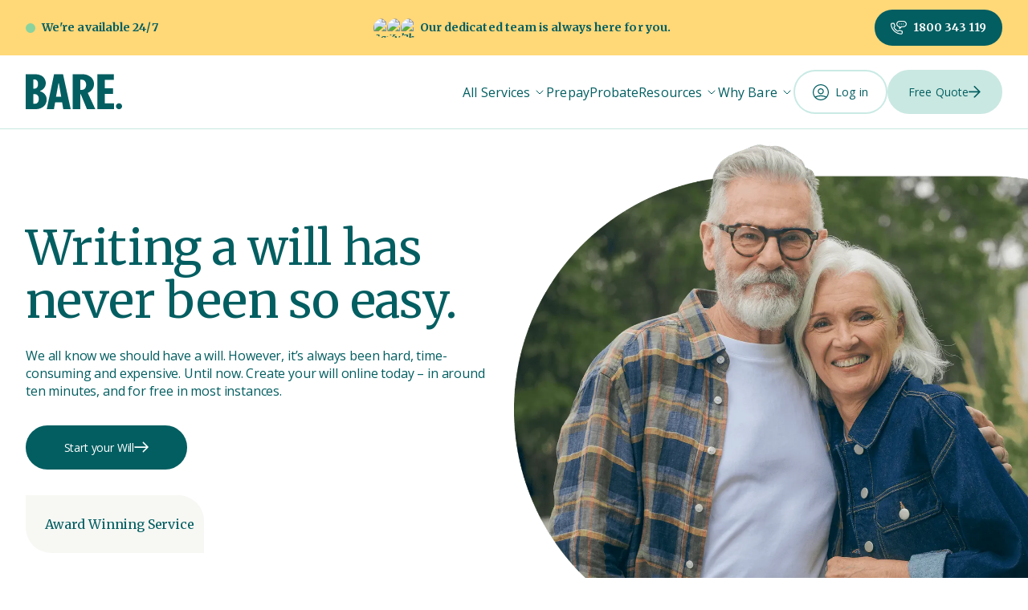

--- FILE ---
content_type: text/html
request_url: https://bare.com.au/wills
body_size: 22969
content:
<!DOCTYPE html><!-- Last Published: Wed Jan 14 2026 04:03:25 GMT+0000 (Coordinated Universal Time) --><html data-wf-domain="content-prod.bare.com.au" data-wf-page="648669d3ff1c1c2aabd942c2" data-wf-site="648669d3ff1c1c2aabd941f3" data-wf-intellimize-customer-id="117210430" lang="en"><head><meta charset="utf-8"/><title>Your Personalised Will Kit - Bare</title><meta content="Arrange your will online, in less than five minutes, for the most affordable price in Australia. Plan ahead the easy way." name="description"/><meta content="Your Personalised Will Kit - Bare" property="og:title"/><meta content="Arrange your will online, in less than five minutes, for the most affordable price in Australia. Plan ahead the easy way." property="og:description"/><meta content="https://cdn.prod.website-files.com/648669d3ff1c1c2aabd941f3/6823f7d031519c96513706c1_bare-wills.jpg" property="og:image"/><meta content="Your Personalised Will Kit - Bare" property="twitter:title"/><meta content="Arrange your will online, in less than five minutes, for the most affordable price in Australia. Plan ahead the easy way." property="twitter:description"/><meta property="og:type" content="website"/><meta content="summary_large_image" name="twitter:card"/><meta content="width=device-width, initial-scale=1" name="viewport"/><link href="https://cdn.prod.website-files.com/648669d3ff1c1c2aabd941f3/css/bare.shared.37ebfe6e0.min.css" rel="stylesheet" type="text/css" integrity="sha384-N+v+bgn5c9dUuW7GmXer23q7q/U4VcpL82A5ZgtHlFUpwGLC8M+DZKO/G6QUyz4d" crossorigin="anonymous"/><link href="https://fonts.googleapis.com" rel="preconnect"/><link href="https://fonts.gstatic.com" rel="preconnect" crossorigin="anonymous"/><script src="https://ajax.googleapis.com/ajax/libs/webfont/1.6.26/webfont.js" type="text/javascript"></script><script type="text/javascript">WebFont.load({  google: {    families: ["Open Sans:300,300italic,400,400italic,600,600italic,700,700italic,800,800italic","Merriweather:300,300italic,400,400italic,700,700italic,900,900italic"]  }});</script><script src="https://use.typekit.net/ptu5cmk.js" type="text/javascript"></script><script type="text/javascript">try{Typekit.load();}catch(e){}</script><script type="text/javascript">!function(o,c){var n=c.documentElement,t=" w-mod-";n.className+=t+"js",("ontouchstart"in o||o.DocumentTouch&&c instanceof DocumentTouch)&&(n.className+=t+"touch")}(window,document);</script><link href="https://cdn.prod.website-files.com/61f77cf954f03b7faf9347c8/621716fb17bcaf1b6f48de5d_32x32.png" rel="shortcut icon" type="image/x-icon"/><link href="https://cdn.prod.website-files.com/61f77cf954f03b7faf9347c8/621716f723e75f133238c81e_256x256.png" rel="apple-touch-icon"/><link href="https://bare.com.au/wills" rel="canonical"/><style>.anti-flicker, .anti-flicker * {visibility: hidden !important; opacity: 0 !important;}</style><style>[data-wf-hidden-variation], [data-wf-hidden-variation] * {
        display: none !important;
      }</style><meta name="p:domain_verify" content="68315bc9706330440825c481b867b2df"/>
<meta name="viewport" content="width=device-width, initial-scale=1, maximum-scale=1">
<link rel="stylesheet" href="https://cdn.plyr.io/3.6.12/plyr.css" defer />
<link rel="stylesheet" type="text/css" href="https://cdn.jsdelivr.net/npm/@splidejs/splide@3.2.2/dist/css/splide-core.min.css" defer>
<!-- Google Tag Manager -->
<script>(function(w,d,s,l,i){w[l]=w[l]||[];w[l].push({'gtm.start':
new Date().getTime(),event:'gtm.js'});var f=d.getElementsByTagName(s)[0],
j=d.createElement(s),dl=l!='dataLayer'?'&l='+l:'';j.async=true;j.src=
'https://www.googletagmanager.com/gtm.js?id='+i+dl;f.parentNode.insertBefore(j,f);
})(window,document,'script','dataLayer','GTM-WWMXTQP');</script>
<!-- End Google Tag Manager -->

<script>
  dataLayer.push({
    'event': 'video',
    'video_title': 'yourVideoTitleVariable'
  });
</script><script src="https://cdn.prod.website-files.com/648669d3ff1c1c2aabd941f3%2F6544eda5f000985a163a8687%2F6822aea4c0b37335f9c6aec7%2Ffinsweetcomponentsconfig-1.0.7.js" type="module" async="" siteId="648669d3ff1c1c2aabd941f3" finsweet="components"></script></head><body><div class="page-wrapper"><div class="global-styles w-embed w-iframe"><!-- Google Tag Manager (noscript) -->
<noscript><iframe src="https://www.googletagmanager.com/ns.html?id=GTM-WWMXTQP"
                  height="0" width="0" style="display:none;visibility:hidden"></iframe></noscript>
<!-- End Google Tag Manager (noscript) -->


<style>
  * {
    -webkit-font-smoothing: antialiased;
    -moz-osx-font-smoothing: grayscale;
  }
  :root {
    --forest: #035E61;
    --mint: #B0E0D6;
    --solar: #FFD878;
    --plyr-color-main: var(--solar);
  }


  html { font-size: 1rem; }
  @media screen and (max-width:1440px) { html { font-size: 1rem; } }
  @media screen and (max-width:1224px) { html { font-size: calc(0.3433476394849785rem + 0.8583690987124464vw); } }
  @media screen and (max-width:991px) { html { font-size: calc(0.44698660714285715rem + 0.8928571428571428vw); } }
  @media screen and (max-width:767px) { html { font-size: calc(0.6671006944444444rem + 0.6944444444444444vw); } }
  @media screen and (max-width:479px) { html { font-size: 1rem; } }

	body {
  	font-size: 1rem!important;
  }

  /* Snippet gets rid of top margin on first element in any rich text*/
  .w-richtext>:first-child {
    margin-top: 0;
  }

  /* Snippet gets rid of bottom margin on last element in any rich text*/
  .w-richtext>:last-child, .w-richtext ol li:last-child, .w-richtext ul li:last-child {
    margin-bottom: 0;
  }

  /* Snippet prevents all click and hover interaction with an element */
  .clickable-off {
    pointer-events: none;
  }

  /* Snippet enables all click and hover interaction with an element */
  .clickable-on{
    pointer-events: auto;
  }

  /* Snippet enables you to add class of div-square which creates and maintains a 1:1 dimension of a div.*/
  .div-square::after {
    content: "";
    display: block;
    padding-bottom: 100%;
  }

  /*Hide focus outline for main content element*/
  main:focus-visible {
    outline: -webkit-focus-ring-color auto 0px;
  }

  /* Make sure containers never lose their center alignment*/
  .container-medium, .container-small, .container-large {
    margin-right: auto !important;
    margin-left: auto !important;
  }

  /*Reset buttons, and links styles*/
  a {
    color: inherit;
    text-decoration: inherit;
    font-size: inherit;
  }

  /* Chrome, Safari, Edge, Opera */
  input::-webkit-outer-spin-button,
  input::-webkit-inner-spin-button {
    -webkit-appearance: none;
    margin: 0;
  }

  /* Firefox */
  input[type=number] {
    -moz-appearance: textfield;
  }

  button {
    -webkit-appearance: none;
    background-color: transparent;
  }


  /*Apply "..." after 3 lines of text */
  .text-style-3lines {
    display: -webkit-box;
    overflow: hidden;
    -webkit-line-clamp: 3;
    -webkit-box-orient: vertical;
  }

  /*Apply "..." after 2 lines of text */
  .text-style-2lines {
    display: -webkit-box;
    overflow: hidden;
    -webkit-line-clamp: 2;
    -webkit-box-orient: vertical;
  }

  /* Removes native scrollbar */
  .no-scrollbar {
    -ms-overflow-style: none;  // IE 10+
    overflow: -moz-scrollbars-none;  // Firefox
  }

  .no-scrollbar::-webkit-scrollbar {
    display: none; // Safari and Chrome
  }

	.page-wrapper {
  	overflow: clip;
  }

  /* BEGIN flexbox gap */
  .gap-xxsmall{gap:0.3rem} /* for your sentences compositions (word spacing) */
  .gap-xsmall{gap:0.5rem} /* eg: to space elements of a breadcrumb */
  .gap-small{gap:1rem}
  .gap-medium{gap:2rem}
  .gap-large{gap:3rem} /* between sections large */
  .gap-xlarge{gap:4rem} /* between sections xlarge */
  .gap-huge{gap:5rem} /* for vertically spacing section of a big typography landing page */
  /* END flexbox gap */

  .button {
    gap: 0.75rem;
  }
  .button-small {
    gap: 0.5rem;
  }

  /* Nav */
  .headroom {
    will-change: transform;
    transition: transform 200ms linear;
  }
  .headroom--pinned {
    transform: translateY(0%);
  }
  .headroom--unpinned {
    transform: translateY(-100%);
  }

  .nav_link.is-parent .nav_link-text:hover {
    text-decoration: none;
  }
  @media (max-width: 767px) {
    .header_quote-button .button.is-tight {
      padding-top: .625rem;
      padding-bottom: .625rem;
      font-size: .875rem;
    }
  }

  @media (max-width: 991px) {
    .nav_submenu-link:last-child {
      padding-bottom: 1rem;
    }
  }

  /* End Nav */
  
  @media (max-width: 1780px) {
    .page-header_image,
    .edge-feature_image{
      aspect-ratio: 1 / 1;
    }
  }
  @media (min-width: 1781px) {
    .page-header_image-wrapper {
      justify-content: start;
    }
    .edge-feature_image-wrapper {
    	justify-content: end;
    }
    .video_link.is-edge-section {
    	right: 0;
      left: auto;
    }
  }
  @media (min-width: 1300px) and (max-width: 1781px) {
    .layout494_tab-visual {
      justify-content: flex-start;
    }
    .layout494_image {
      aspect-ratio: 1 / 1;
    }
    .layout494_tab-pane {
      position: static;
    }
    .layout494_content {
      position: static;
    }
  }

  .page-header_buttons .button {
    margin-right: 1rem;
    margin-top: 1rem;
  }
  

  .button-group .button {
    margin-right: 1rem;
    margin-top: .5rem;
  }

  .button-group .button:last-child {
    margin-right: 0;
  }

  @media (max-width: 767px) {
    .page-header_buttons .button {
      margin-right: .75rem;
      margin-top: .5rem;
    }
    .button-group .button {
      margin-right: .75rem;
    }
  }

  @media (max-width: 479px) {
    .page-header_buttons .button {
      margin-right: 0.5rem;
    }
  }
  
  .page-header_buttons .button:last-child {
    margin-right: 0;
  }

  .card .button {
    margin-top: auto;
  }

  @media (min-width: 768px) {
    .card-list._3-columns.align-center {
      grid-column-gap: 2.1551724138%;
      grid-row-gap: 4rem;
    }
    .card-list._3-columns.align-center .card {
      width: 31.8965517241%;
    }
  }

  .ticker_title:before {
    content: '';
    background-color: inherit;
    position: absolute;
    width: 2000px;
    left: -2000px;
    top: 0;
    bottom: 0;
  }

  .video_link:hover .video_link-icon {
    background-color: #fff;
    box-shadow: none;
  }

  .footer-main_column-item:last-child {
    margin-bottom: 0;
  }

  .background-color-mint-70 .splide__pagination__page:not(.is-active) {
    background-color: #fff;
  }
  .background-color-forest .splide__pagination__page.is-active {
  	background-color: #fff;
  }

  .pricing_item-list li:before {
    content: url(https://assets-global.website-files.com/61f77cf954f03b7faf9347c8/620d99f360644d1822b8fff6_checkmark.svg);
    position: absolute;
    left: -2rem;
    top: 0;
    width: 1.5rem;
    height: 1.5rem;
  }
  .pricing_item-list li.additional-cost:before {
    content: url(https://assets-global.website-files.com/61f77cf954f03b7faf9347c8/627c4a40fb778011f5c5054f_dollar.svg);
  }
  .pricing_item-list li.not-included:before {
    content: url(https://cdn.prod.website-files.com/61f77cf954f03b7faf9347c8/627b47fe798ae0064f5134de_cross.svg);
  }
	
  .richtext-list li:before {
    content: url(https://cdn.prod.website-files.com/648669d3ff1c1c2aabd941f3/665665525a7f91251e17ecac_Check%20Icon.svg);
    position: absolute;
    left: -2.5rem;
    top: 0;
    width: 1.5rem;
    height: 1.5rem;
  }
  
  .richtext-list.is-card li:before {
    top: 0.25em;
  }
  

  .pricing-block_list .list-item:last-child {
    margin-bottom: 0;
  }

  .divider-heading:after {
    content: '';
    position: absolute;
    width: 100%;
    height: 0.15625rem;
    background-color: #F7F7F4;
    top: 50%;
    left: 0;
    right: 0;
    transform: translateY(-50%);
  }

  .no-shadow .header_component {
    box-shadow: none;
  }

  .social-share_links,
  .article-author{
    gap: 0.5rem;
  }

  .zone_pricing-row {
    gap: 1rem;
  }

  .resources_item-category:not(:first-child) {
    display: none;
  }


  /* Fix safari rounded corners issue */
  /*
  .review_component {
    -webkit-backface-visibility: hidden;
    -moz-backface-visibility: hidden;
    -webkit-transform: translate3d(0, 0, 0);
    -moz-transform: translate3d(0, 0, 0);
  }
  .review_video video {
    width: 100%;
    height: 100%;
    object-fit: cover;
  }
  .review_video .plyr--video {
    height: 100%;
  }
  .review_video .plyr__video-wrapper {
    background: none;
  }
  .review_video .plyr__video-wrapper:after {
    content: '';
    position: absolute;
    top: 0;
    left: 0;
    width: 100%;
    height: 100%;
    background-image: linear-gradient(0deg, rgba(48, 59, 61, 0.82), rgba(48, 59, 61, 0) 82%);
    z-index: 1;
  }
  .review_video .plyr__control--overlaid {
    top: 40%;
  }
  .review_video .plyr__poster {
    background-size: cover;
  }

  .review_video-layout:hover .video_link-icon.pause {
    opacity: 1;
  }*/

  @media (min-width: 768px) {
    .pricing-block_component .list-item {
      margin-bottom: 1.5rem;
    } 
  }

  .text-rich-text ul:last-child {
    margin-bottom: 0;
  }


  /* Product Tabs */
  .fs-radio_column::after {
    content: '';
    padding-right: 0.02px; /* smallest size that is cross browser */
  }
  
  /* Style for the error text below input */
  label.error {
  color: red;
  font-size: 12px;
  font-weight: 400;
  position: absolute;
  left: 0px;
  top: auto;
  right: auto;
  bottom: -24px;
}
/* Style for the error state of input */
  .w-input.error {
    border-color: red;
  }
  .hs-form fieldset {
    max-width: none!important;
  }
  .hbspt-form .hs-input:not([type='checkbox']) {
  	outline:none;
    width: 100%!important;
  }
  .hbspt-form .hs-input[type='checkbox'] {
  	min-height: 0;
    margin-right: 0.25rem;
  }
  .hs-form ul {
    padding-left: 0;
    list-style: none;
    margin-top: 0.5em;
  }
  .hs-form-field label {
    margin-bottom: 0.75rem;
    font-size: 1rem;
    font-weight: 400;
    margin-bottom: 0.25rem;
  }
  .newsletter_component .hs-button {
    margin-left: auto;
    margin-right: auto;
}	
.newsletter_component .submitted-message {
	color: #fff;
}
.filters_tags-wrapper:empty {
	display:none;
}
@media (max-width: 768px) {
  .venue-gallery_item:first-child {
      grid-column-start: span 2;
  }
}
@media (min-width: 768px) {
  .venue-gallery_item:first-child {
      grid-row-start: span 2;
  }
}

.product-header2_list .venue-gallery_item:nth-child(n+6) {
  display: none;
}

@media (min-width: 992px) {
  .pricing-tabs_link.w--current .pricing-tabs_link-icon,
  .pricing-tabs_link.is-active .pricing-tabs_link-icon{
    display: flex;
  }
}

/* html:not(.w-editor, .wf-design-mode) [data-aftercare-inclusion] {
   display: none;
}*/

.tab_item_link:not(.w--current) {
	.tab_item_content, .timeline_dot {
		opacity: 0.6;
  }
}
.plyr--vimeo .plyr__video-embed__container {
    display: contents;
}

.card-text:last-child {
	margin-bottom: 0;
}

/* CSS Keyframe Animation */
@keyframes translateX { 
  to {
    transform: translateX(-100%);
  }
}

[data-css-marquee-list] {
  animation: translateX 30s linear;
  animation-iteration-count: infinite;
  animation-play-state: paused;
}
</style></div><div class="sticky-header"><address class="section-topbar"><div class="page-padding"><div class="container-large"><div class="topbar"><div class="topbar-online"><div class="topbar-online_dot"></div><div class="topbar-online_text">We&#x27;re available 24/7 </div></div><div class="topbar-team"><div class="topbar-faces w-dyn-list"><div role="list" class="topbar-faces_list w-dyn-items"><div role="listitem" class="topbar-faces_item w-dyn-item"><img alt="Sam McConkey" loading="lazy" width="82" src="https://cdn.prod.website-files.com/648669d3ff1c1c2aabd941fc/657f87c23f3ab6ac8343fc29_sam_mcconkey-active.avif" class="topbar-faces_image"/></div><div role="listitem" class="topbar-faces_item w-dyn-item"><img alt="Kylie Meek" loading="lazy" width="82" src="https://cdn.prod.website-files.com/648669d3ff1c1c2aabd941fc/65b05b1553c6c5a67f74bcbd_kylie_ross-active.avif" class="topbar-faces_image"/></div><div role="listitem" class="topbar-faces_item w-dyn-item"><img alt="Christine Agha" loading="lazy" width="82" src="https://cdn.prod.website-files.com/648669d3ff1c1c2aabd941fc/657f87e9e6a95ecd373a855f_christine_agha-active.avif" class="topbar-faces_image"/></div></div></div><div class="topbar-text">Our dedicated team is always here for you.</div></div><a href="tel:1800343119" class="topbar-phone w-inline-block"><div class="topbar-phone_icon"><svg xmlns="http://www.w3.org/2000/svg" width="100%" viewBox="0 0 23 20" fill="none" class="icon-20"><path fill-rule="evenodd" clip-rule="evenodd" d="M13.3241 11.6722C13.1314 11.8607 12.8415 11.9171 12.5898 11.815C12.338 11.713 12.1738 11.4727 12.1738 11.2061V9.18162C9.89101 8.86071 8.13086 6.93478 8.13086 4.61426C8.13086 2.06996 10.2468 0 12.8477 0H18.2383C20.8639 0 23 2.06996 23 4.61426C23 7.15859 20.8639 9.22852 18.2383 9.22852H15.8221L13.3241 11.6722ZM12.8477 1.31836C10.9899 1.31836 9.47852 2.7969 9.47852 4.61426C9.47852 6.43162 10.9899 7.91016 12.8477 7.91016C13.2198 7.91016 13.5215 8.20533 13.5215 8.56934V9.61467L15.0665 8.10323C15.1929 7.97963 15.3642 7.91016 15.543 7.91016H18.2383C20.1208 7.91016 21.6523 6.43162 21.6523 4.61426C21.6523 2.7969 20.1208 1.31836 18.2383 1.31836H12.8477ZM15.1482 19.7754C16.2576 19.7754 17.1602 18.8882 17.1602 17.7978V15.1611C17.1602 14.8775 16.9748 14.6258 16.6999 14.5359L12.6665 13.2175C12.469 13.1531 12.2524 13.1814 12.0792 13.2942L10.3639 14.4129C8.52315 13.5584 6.34742 11.4489 5.48204 9.68011L6.62512 8.00274C6.74053 7.83335 6.7695 7.62129 6.70356 7.42821L5.3559 3.48247C5.26403 3.21353 5.00668 3.0322 4.7168 3.0322H2.02148C0.90684 3.0322 0 3.91511 0 5.00039C0 8.64244 1.69284 12.3804 4.64447 15.2558C7.59288 18.128 11.4214 19.7754 15.1482 19.7754ZM2.02148 4.35056H4.2315L5.32086 7.53994L4.15617 9.24896C4.03309 9.42959 4.00879 9.65789 4.09121 9.85941C4.53931 10.9553 5.43604 12.1878 6.61618 13.33C7.78859 14.4646 9.05467 15.3323 10.1812 15.7731C10.3872 15.8537 10.6207 15.8299 10.8053 15.7096L12.5523 14.5702L15.8125 15.6359V17.7978C15.8125 18.1675 15.5208 18.457 15.1482 18.457C8.05453 18.457 1.34766 11.9173 1.34766 5.00039C1.34766 4.63599 1.64364 4.35056 2.02148 4.35056ZM12.8477 5.27345C13.2198 5.27345 13.5215 4.97833 13.5215 4.61427C13.5215 4.25021 13.2198 3.95509 12.8477 3.95509C12.4755 3.95509 12.1738 4.25021 12.1738 4.61427C12.1738 4.97833 12.4755 5.27345 12.8477 5.27345ZM15.543 5.27345C15.9151 5.27345 16.2168 4.97833 16.2168 4.61427C16.2168 4.25021 15.9151 3.95509 15.543 3.95509C15.1708 3.95509 14.8691 4.25021 14.8691 4.61427C14.8691 4.97833 15.1708 5.27345 15.543 5.27345ZM18.9121 4.61427C18.9121 4.97833 18.6105 5.27345 18.2383 5.27345C17.8661 5.27345 17.5645 4.97833 17.5645 4.61427C17.5645 4.25021 17.8661 3.95509 18.2383 3.95509C18.6105 3.95509 18.9121 4.25021 18.9121 4.61427Z" fill="currentColor"></path></svg></div><div class="topbar-phone_text">1800 343 119</div></a></div></div></div></address><header class="header_component"><div class="page-padding"><div class="container-large"><div class="header_inner"><a href="#" class="nav_trigger w-inline-block"><div class="nav-icon"><div class="nav-icon-line"></div><div class="nav-icon-line"></div><div class="nav-icon-line"></div></div><div class="nav-close"><div class="nav-close-line line-1"></div><div class="nav-close-line line-2"></div></div></a><a href="/" class="header_logo w-inline-block"><div class="logo-img w-embed"><svg width="100%" height="100%" viewBox="0 0 120 44" fill="none" xmlns="http://www.w3.org/2000/svg">
<path d="M0 43.5022V0.000766536H12.3954C14.5393 -0.020996 16.6619 0.420877 18.6131 1.29515C20.4847 2.13889 22.079 3.4813 23.2154 5.17042C24.4027 6.95558 25.012 9.05305 24.9627 11.186C25.0137 13.35 24.2953 15.4637 22.9315 17.1621C21.6408 18.7938 19.9145 20.0402 17.9453 20.762V21.2302C20.1673 21.8263 22.1537 23.0703 23.6432 24.7986C25.2986 26.6346 26.1263 28.9217 26.1263 31.66C26.1449 33.3975 25.7549 35.1156 24.9867 36.6802C24.279 38.1458 23.2395 39.4324 21.9478 40.4413C20.6568 41.4313 19.203 42.1965 17.6494 42.7036C16.0565 43.2283 14.3872 43.4941 12.7073 43.4904L0 43.5022ZM9.46449 18.067L11.1878 17.949C11.7639 17.9151 12.3258 17.7598 12.8356 17.4937C13.3453 17.2277 13.7911 16.857 14.1427 16.4068C14.9638 15.4389 15.3743 14.0632 15.3743 12.2797C15.3743 10.4961 15.0038 9.09554 14.2627 8.07787C13.9377 7.61133 13.5062 7.22605 13.0029 6.9528C12.4995 6.67955 11.9382 6.52591 11.3638 6.50415L9.46449 6.38612V18.067ZM9.46449 36.8375L11.8996 36.7195C12.5379 36.7072 13.1639 36.5447 13.7253 36.2456C14.2866 35.9465 14.7671 35.5194 15.1264 35.0002C15.9101 33.9144 16.3019 32.4796 16.3019 30.6961C16.3019 28.9126 15.8661 27.4975 14.9944 26.451C14.5883 25.946 14.0737 25.5357 13.4875 25.2493C12.9013 24.9629 12.258 24.8077 11.6037 24.7947L9.46449 24.6766V36.8375Z" fill="currentColor"/>
<path d="M26.2426 43.5025L35.3193 0.00102997H46.4831L56.0356 43.5025H46.751L45.3195 34.9572H36.6628L35.1713 43.5025H26.2426ZM37.7584 27.9935H44.2359L41.281 11.2531H40.8052L37.7584 27.9935Z" fill="currentColor"/>
<path d="M58.5945 43.5025V0.00102997H71.0619C72.41 0.00150033 73.753 0.165351 75.0604 0.488882C76.3869 0.814001 77.6612 1.31846 78.847 1.98785C80.0166 2.64039 81.0857 3.45381 82.0218 4.40351C82.9655 5.37702 83.7094 6.52049 84.213 7.77126C84.7659 9.11851 85.0444 10.5595 85.0327 12.0124C85.0327 17.1008 82.4536 20.8672 77.2955 23.3117L86.7 43.5025H76.3039L68.5468 24.8658H68.039L68.099 43.5025H58.5945ZM68.059 19.4679L70.2702 19.4089C70.9701 19.406 71.6597 19.2427 72.2843 18.932C72.909 18.6213 73.4515 18.1717 73.8688 17.6188C74.7805 16.4621 75.2376 14.9356 75.2403 13.0393C75.3055 11.4516 74.7985 9.89238 73.8088 8.63681C73.4055 8.1016 72.8847 7.66272 72.2852 7.35281C71.6857 7.04289 71.0229 6.8699 70.3461 6.8467L68.075 6.78769L68.059 19.4679Z" fill="currentColor"/>
<path d="M89.2705 43.5025V0.00102997H109.631V7.1103H98.555V17.4496H108.763V24.5628H98.555V36.2831H110.047V43.5064L89.2705 43.5025Z" fill="currentColor"/>
<path d="M116.185 43.6364C118.292 43.6364 120 41.9559 120 39.883C120 37.8101 118.292 36.1297 116.185 36.1297C114.079 36.1297 112.371 37.8101 112.371 39.883C112.371 41.9559 114.079 43.6364 116.185 43.6364Z" fill="currentColor"/>
</svg></div></a><nav class="nav_component"><div class="nav_links"><div class="nav_item is-parent"><a href="/funeral-services" class="nav_link is-parent w-inline-block"><div title="Funerals &amp; Cremations" class="nav_link-text">All Services</div></a><div class="nav_link-icon-wrap"><div class="nav_link-icon w-embed"><svg width="100%" height="100%" viewBox="0 0 24 24" fill="none" xmlns="http://www.w3.org/2000/svg">
<path d="M6 9L12 15L18 9" stroke="currentColor" stroke-linecap="round" stroke-linejoin="round" stroke-width="1.5"></path>
</svg></div></div><div class="nav_submenu"><a href="/funeral-services" class="nav_submenu-link w-inline-block"><div class="nav_submenu-link-text">Compare All</div></a><a href="/direct-cremation" class="nav_submenu-link w-inline-block"><div class="nav_submenu-link-text">Direct Cremations</div></a><a href="/memorial-services" class="nav_submenu-link w-inline-block"><div class="nav_submenu-link-text">Memorials</div></a><a href="/funeral-directors" class="nav_submenu-link w-inline-block"><div class="nav_submenu-link-text">Funerals</div></a><a href="https://bare.com.au/burials" class="nav_submenu-link w-inline-block"><div class="nav_submenu-link-text">Burials</div></a><a href="/aftercare" class="nav_submenu-link w-inline-block"><div class="nav_submenu-link-text">Free Aftercare</div></a></div></div><div class="nav_item hide"><a href="/prepaid-funerals" class="nav_link hide w-inline-block"><div title="Funerals &amp; Cremations" class="nav_link-text">Prepaid</div></a></div><div class="nav_item"><a href="/prepaid-funerals" class="nav_link w-inline-block"><div title="Funerals &amp; Cremations" class="nav_link-text">Prepay</div></a></div><div class="nav_item"><a href="/deceased-estates" class="nav_link w-inline-block"><div title="Funerals &amp; Cremations" class="nav_link-text">Probate</div></a></div><div class="nav_item is-parent"><div data-w-id="eb79770c-c1a6-a477-6b04-dcdf2d354660" class="nav_link is-parent"><div class="nav_link-text">Resources</div></div><div class="nav_link-icon-wrap"><div class="nav_link-icon w-embed"><svg width="100%" height="100%" viewBox="0 0 24 24" fill="none" xmlns="http://www.w3.org/2000/svg">
<path d="M6 9L12 15L18 9" stroke="currentColor" stroke-linecap="round" stroke-linejoin="round" stroke-width="1.5"></path>
</svg></div></div><div class="nav_submenu"><a href="/grief-support" class="nav_submenu-link w-inline-block"><div class="nav_submenu-link-text">For Grief</div></a><a href="/carers" class="nav_submenu-link w-inline-block"><div class="nav_submenu-link-text">For Carers</div></a><a href="/childrens-grief-support" class="nav_submenu-link w-inline-block"><div class="nav_submenu-link-text">For Children</div></a><a href="/resource-centre" class="nav_submenu-link w-inline-block"><div class="nav_submenu-link-text">Blog</div></a><a href="/faq" class="nav_submenu-link w-inline-block"><div class="nav_submenu-link-text">FAQs</div></a><a href="/finalencore" class="nav_submenu-link w-inline-block"><div class="nav_submenu-link-text">Celebrity Stories</div></a><a href="/wills" aria-current="page" class="nav_submenu-link w-inline-block w--current"><div class="nav_submenu-link-text">Will Writer</div></a></div></div><div class="nav_item is-parent"><div data-w-id="311675cd-95ab-75ab-0b3e-a40ef837e307" class="nav_link is-parent"><div class="nav_link-text">Why Bare</div></div><div class="nav_link-icon-wrap"><div class="nav_link-icon w-embed"><svg width="100%" height="100%" viewBox="0 0 24 24" fill="none" xmlns="http://www.w3.org/2000/svg">
<path d="M6 9L12 15L18 9" stroke="currentColor" stroke-linecap="round" stroke-linejoin="round" stroke-width="1.5"></path>
</svg></div></div><div class="nav_submenu"><a href="/about-us" class="nav_submenu-link w-inline-block"><div class="nav_submenu-link-text">Our Story</div></a><a href="/guiding-principles" class="nav_submenu-link w-inline-block"><div class="nav_submenu-link-text">Our Principles</div></a><a href="/why-bare" class="nav_submenu-link w-inline-block"><div class="nav_submenu-link-text">The Bare Difference</div></a><a href="/customer-stories" class="nav_submenu-link w-inline-block"><div class="nav_submenu-link-text">Customer Stories</div></a></div></div></div><a data-app-link="1" href="/login" class="nav_login-button is-mobile w-inline-block"><div class="nav_login-text">Log in</div><div class="nav_login-button-icon w-embed"><svg width="100%" height="100%" viewBox="0 0 20 20" fill="none" xmlns="http://www.w3.org/2000/svg">
<path d="M10 0C4.48609 0 0 4.48609 0 10C0 15.5139 4.48609 20 10 20C15.5139 20 20 15.5139 20 10C20 4.48609 15.5139 0 10 0ZM10 1.25002C14.8248 1.25002 18.75 5.17518 18.75 10C18.75 12.0101 18.0617 13.8583 16.918 15.3372C12.5311 13.2611 7.46883 13.2611 3.08199 15.3372C1.93827 13.8583 1.25002 12.0101 1.25002 10C1.25002 5.17518 5.17518 1.25002 10 1.25002ZM3.95881 16.3145C7.81518 14.6064 12.1848 14.6064 16.0412 16.3145C14.469 17.8192 12.343 18.7501 10 18.7501C7.65699 18.7501 5.531 17.8192 3.95881 16.3145Z" fill="currentColor"/>
<path d="M10 12.5C12.0679 12.5 13.75 10.8179 13.75 8.75C13.75 6.68211 12.0679 5 10 5C7.93214 5 6.25 6.68211 6.25 8.75C6.25 10.8179 7.93214 12.5 10 12.5ZM10 6.25001C11.3788 6.25001 12.5 7.37123 12.5 8.75C12.5 10.1288 11.3788 11.25 10 11.25C8.62118 11.25 7.50001 10.1287 7.50001 8.75C7.50001 7.37123 8.62127 6.25001 10 6.25001Z" fill="currentColor"/>
</svg></div></a></nav><div class="header_buttons"><a data-app-link="1" href="/login" class="nav_login-button is-desktop w-inline-block"><div class="nav_login-text">Log in</div><div class="nav_login-button-icon w-embed"><svg width="100%" height="100%" viewBox="0 0 20 20" fill="none" xmlns="http://www.w3.org/2000/svg">
<path d="M10 0C4.48609 0 0 4.48609 0 10C0 15.5139 4.48609 20 10 20C15.5139 20 20 15.5139 20 10C20 4.48609 15.5139 0 10 0ZM10 1.25002C14.8248 1.25002 18.75 5.17518 18.75 10C18.75 12.0101 18.0617 13.8583 16.918 15.3372C12.5311 13.2611 7.46883 13.2611 3.08199 15.3372C1.93827 13.8583 1.25002 12.0101 1.25002 10C1.25002 5.17518 5.17518 1.25002 10 1.25002ZM3.95881 16.3145C7.81518 14.6064 12.1848 14.6064 16.0412 16.3145C14.469 17.8192 12.343 18.7501 10 18.7501C7.65699 18.7501 5.531 17.8192 3.95881 16.3145Z" fill="currentColor"/>
<path d="M10 12.5C12.0679 12.5 13.75 10.8179 13.75 8.75C13.75 6.68211 12.0679 5 10 5C7.93214 5 6.25 6.68211 6.25 8.75C6.25 10.8179 7.93214 12.5 10 12.5ZM10 6.25001C11.3788 6.25001 12.5 7.37123 12.5 8.75C12.5 10.1288 11.3788 11.25 10 11.25C8.62118 11.25 7.50001 10.1287 7.50001 8.75C7.50001 7.37123 8.62127 6.25001 10 6.25001Z" fill="currentColor"/>
</svg></div></a><a href="/getting-started" class="button is-tight is-secondary w-inline-block"><div class="button-text">Free Quote<br/></div><div class="button-icon"><div class="icon-16 w-embed"><svg width="100%" height="100%" viewBox="0 0 24 24" fill="none" xmlns="http://www.w3.org/2000/svg">
  <path d="M10.150776 0.351473C10.6194 -0.117157 11.379024 -0.117157 11.847648 0.351473L21.63516 10.138968C21.694536 10.196616 21.748032 10.260024 21.79452 10.328808C21.814008 10.357728 21.827064 10.39008 21.843744 10.420224C21.939672 10.592616 22.000776 10.787904 22.000776 10.999128C22.000752 11.336208 21.859176 11.638968 21.63516 11.856936L11.847648 21.649128C11.37924 22.116744 10.619232 22.116696 10.150776 21.649128C9.682392 21.180744 9.682872 20.420952 10.150776 19.952256L17.901552 12.199128H1.2C0.537288 12.199128 0.000049 11.66184 0 10.999128C0 10.336392 0.537259 9.799128 1.2 9.799128H17.901552L10.150776 2.048347C9.682272 1.579831 9.682488 0.820128 10.150776 0.351473Z" fill="currentColor"></path>
</svg></div></div></a></div></div></div></div></header></div><main class="main-wrapper"><section class="section_page-header"><div class="page-padding"><div class="container-large"><div class="page-header"><div class="page-header_content"><div class="page-header_title-wrapper"><h1 class="page-header_title">Writing a will has never been so easy.</h1></div><div class="page-header_text">We all know we should have a will. However, it’s always been hard, time-consuming and expensive. Until now. Create your will online today – in around ten minutes, and for free in most instances.</div><div class="page-header_buttons"><a href="/wills/welcome_page" class="button is-primary w-inline-block"><div class="button-text">Start your Will<br/></div><div class="button-icon"><div class="icon-18 w-embed"><svg width="100%" height="100%" viewBox="0 0 18 14" fill="none" xmlns="http://www.w3.org/2000/svg">
<path d="M1 6.125C0.516751 6.125 0.125 6.51675 0.125 7C0.125 7.48325 0.516751 7.875 1 7.875L1 6.125ZM17.6187 7.61872C17.9604 7.27701 17.9604 6.72299 17.6187 6.38128L12.0503 0.812816C11.7085 0.471107 11.1545 0.471107 10.8128 0.812816C10.4711 1.15452 10.4711 1.70854 10.8128 2.05025L15.7626 7L10.8128 11.9497C10.4711 12.2915 10.4711 12.8455 10.8128 13.1872C11.1545 13.5289 11.7085 13.5289 12.0503 13.1872L17.6187 7.61872ZM1 7.875L17 7.875V6.125L1 6.125L1 7.875Z" fill="currentColor"/>
</svg></div></div></a></div><div class="page-header_social-proof"><div class="page-header_social-proof_text"><div>Award Winning Service</div></div><div class="page-header_social-proof_logos"><img src="https://cdn.prod.website-files.com/648669d3ff1c1c2aabd941f3/67217e904d3d28dcde29ed41_finder.avif" loading="lazy" alt="" class="page-header_social-proof_logo"/><img src="https://cdn.prod.website-files.com/648669d3ff1c1c2aabd941f3/67202330642056b3da48713e_Frame%205004.avif" loading="lazy" alt="" class="page-header_social-proof_logo"/><img src="https://cdn.prod.website-files.com/648669d3ff1c1c2aabd941f3/648669d3ff1c1c2aabd94368_Frame%205005.avif" loading="lazy" alt="" class="page-header_social-proof_logo"/></div></div></div><div class="page-header_image-wrapper"><img loading="lazy" alt="" src="https://cdn.prod.website-files.com/648669d3ff1c1c2aabd941f3/67e08d06686d118721632a10_fc10827b3686fed280b54e0a3d8907ca_https_bare.com.au_wills.avif" sizes="(max-width: 1800px) 100vw, 1800px" srcset="https://cdn.prod.website-files.com/648669d3ff1c1c2aabd941f3/67e08d06686d118721632a10_fc10827b3686fed280b54e0a3d8907ca_https_bare.com.au_wills-p-500.avif 500w, https://cdn.prod.website-files.com/648669d3ff1c1c2aabd941f3/67e08d06686d118721632a10_fc10827b3686fed280b54e0a3d8907ca_https_bare.com.au_wills-p-800.avif 800w, https://cdn.prod.website-files.com/648669d3ff1c1c2aabd941f3/67e08d06686d118721632a10_fc10827b3686fed280b54e0a3d8907ca_https_bare.com.au_wills-p-1080.avif 1080w, https://cdn.prod.website-files.com/648669d3ff1c1c2aabd941f3/67e08d06686d118721632a10_fc10827b3686fed280b54e0a3d8907ca_https_bare.com.au_wills-p-1600.avif 1600w, https://cdn.prod.website-files.com/648669d3ff1c1c2aabd941f3/67e08d06686d118721632a10_fc10827b3686fed280b54e0a3d8907ca_https_bare.com.au_wills.avif 1780w" class="page-header_image"/></div></div></div></div></section><section class="section"><div class="page-padding"><div class="max-width-large align-center"><div class="type-block is-centered"><div class="type-block_heading"><h3 class="heading-large hide-mobile-landscape">Award winning service, because you deserve nothing less.</h3><h3 class="heading-large show-mobile-landscape">Award winning service.</h3></div><div class="type-block_text">Customer Service Organisation of the Year 2024.</div></div></div><div class="container-large"><div class="margin-top margin-large w-embed w-iframe w-script"><script src="https://widget.reviews.io/carousel-inline-iframeless/dist.js?_t=2023070323"></script>
<link rel="stylesheet" href="https://assets.reviews.io/css/widgets/carousel-widget.css?_t=2023070323">
<link rel="stylesheet" href="https://assets.reviews.io/iconfont/reviewsio-icons/style.css?_t=2023070323">
<div id="reviewsio-carousel-widget"></div>
<script>

new carouselInlineWidget('reviewsio-carousel-widget',{
      /*Your REVIEWS.io account ID:*/
      store: 'bare-law',
      sku: '',
      lang: 'en',
      carousel_type: 'default',
      styles_carousel: 'CarouselWidget--sideHeader',

      /*Widget settings:*/
      options:{
        general:{
          /*What reviews should the widget display? Available options: company, product, third_party. You can choose one type or multiple separated by comma.*/
          review_type: 'company, product',
          /*Minimum number of reviews required for widget to be displayed*/
          min_reviews: '1',
          /*Maximum number of reviews to include in the carousel widget.*/
          max_reviews: '20',
          address_format: 'CITY, COUNTRY',
          /*Carousel auto-scrolling speed. 3000 = 3 seconds. If you want to disable auto-scroll, set this value to false.*/
          enable_auto_scroll: 10000,
        },
        header:{
          /*Show overall rating stars*/
          enable_overall_stars: true,
          rating_decimal_places: 1,
        },
        reviews: {
          /*Show customer name*/
          enable_customer_name: true,
          /*Show customer location*/
          enable_customer_location: false,
          /*Show "verified review" badge*/
          enable_verified_badge: false,
          /*Show "verified subscriber" badge*/
          enable_subscriber_badge: true,
          /*Show "I recommend this product" badge (Only for product reviews)*/
          enable_recommends_badge: true,
          /*Show photos attached to reviews*/
          enable_photos: true,
          /*Show videos attached to reviews*/
          enable_videos: true,
          /*Show when review was written*/
          enable_review_date: true,
          /*Hide reviews written by the same customer (This may occur when customer reviews multiple products)*/
          disable_same_customer: true,
          /*Minimum star rating*/
          min_review_percent: 4,
          /*Show 3rd party review source*/
          third_party_source: true,
          /*Hide reviews without comments (still shows if review has a photo)*/
          hide_empty_reviews: true,
          /*Show product name*/
          enable_product_name: true,
          /*Show only reviews which have specific tags (multiple semicolon separated tags allowed i.e tag1;tag2)*/
          tags: "",
          /*Show branch, only one input*/
          branch: "",
          enable_branch_name: false,
        },
        popups: {
          /*Make review items clickable (When they are clicked, a popup appears with more information about a customer and review)*/
          enable_review_popups:  true,
          /*Show "was this review helpful" buttons*/
          enable_helpful_buttons: false,
          /*Show how many times review was upvoted as helpful*/
          enable_helpful_count: false,
          /*Show share buttons*/
          enable_share_buttons: false,
        },
    },
    translations: {
      verified_customer:  "Verified Customer",
    },
    styles:{
      /*Base font size is a reference size for all text elements. When base value gets changed, all TextHeading and TexBody elements get proportionally adjusted.*/
      '--base-font-size': '16px',
      '--base-maxwidth':'',

      /*Logo styles:*/
      '--reviewsio-logo-style':'var(--logo-normal)',

      /*Star styles:*/
      '--common-star-color':'#035E61',
      '--common-star-disabled-color':' rgba(0,0,0,0.25)',
      '--medium-star-size':' 22px',
      '--small-star-size':'19px', /*Modal*/
      '--x-small-star-size':'16px',
      '--x-small-star-display':'inline-flex',

      /*Header styles:*/
      '--header-order':'1',
      '--header-width':'160px',
      '--header-bg-start-color':'transparent',
      '--header-bg-end-color':'transparent',
      '--header-gradient-direction':'135deg',
      '--header-padding':'0.5em',
      '--header-border-width':'0px',
      '--header-border-color':'rgba(0,0,0,0.1)',
      '--header-border-radius':'0px',
      '--header-shadow-size':'0px',
      '--header-shadow-color':'rgba(0, 0, 0, 0.1)',

      /*Header content styles:*/
      '--header-star-color':'#035E61',
      '--header-disabled-star-color':'#035E61',
      '--header-heading-text-color':'inherit',
      '--header-heading-font-size':'inherit',
      '--header-heading-font-weight':'inherit',
      '--header-heading-line-height':'inherit',
      '--header-heading-text-transform':'inherit',
      '--header-subheading-text-color':'#035E61',
      '--header-subheading-font-size':'inherit',
      '--header-subheading-font-weight':'inherit',
      '--header-subheading-line-height':'inherit',
      '--header-subheading-text-transform':'inherit',

      /*Review item styles:*/
      '--item-maximum-columns':'5',/*Must be 3 or larger*/
      '--item-background-start-color':'#f7f7f4',
      '--item-background-end-color':'#f7f7f4',
      '--item-gradient-direction':'135deg',
      '--item-padding':'0.5em',
      '--item-border-width':'0px',
      '--item-border-color':'rgba(0,0,0,0.1)',
      '--item-border-radius':'0px',
      '--item-shadow-size':'0px',
      '--item-shadow-color':'rgba(0,0,0,0.1)',

      /*Heading styles:*/
      '--heading-text-color':'#035E61',
      '--heading-text-font-weight':' 600',
      '--heading-text-font-family':'open sans',
      '--heading-text-line-height':' 1.4',
      '--heading-text-letter-spacing':'0',
      '--heading-text-transform':'none',

      /*Body text styles:*/
      '--body-text-color':'#035E61',
      '--body-text-font-weight':'400',
      '--body-text-font-family':'open sans',
      '--body-text-line-height':' 1.4',
      '--body-text-letter-spacing':'0',
      '--body-text-transform':'none',

      /*Scroll button styles:*/
      '--scroll-button-icon-color':'#0E1311',
      '--scroll-button-icon-size':'24px',
      '--scroll-button-bg-color':'#F7F7F4',

      '--scroll-button-border-width':'0px',
      '--scroll-button-border-color':'#F7F7F4',

      '--scroll-button-border-radius':'60px',
      '--scroll-button-shadow-size':'0px',
      '--scroll-button-shadow-color':'rgba(0,0,0,0.1)',
      '--scroll-button-horizontal-position':'0px',
      '--scroll-button-vertical-position':'0px',

      /*Badge styles:*/
      '--badge-icon-color':'#0E1311',
      '--badge-icon-font-size':'15px',
      '--badge-text-color':'#0E1311',
      '--badge-text-font-size':'inherit',
      '--badge-text-letter-spacing':'inherit',
      '--badge-text-transform':'inherit',

      /*Author styles:*/
      '--author-font-size':'inherit',
      '--author-font-weight':'inherit',
      '--author-text-transform':'inherit',

      /*Product photo or review photo styles:*/
      '--photo-video-thumbnail-size':'60px',
      '--photo-video-thumbnail-border-radius':'0px',

      /*Popup styles:*/
      '--popup-backdrop-color':'#ffffff',
      '--popup-color':'#ffffff',
      '--popup-star-color':'inherit',
      '--popup-disabled-star-color':'inherit',
      '--popup-heading-text-color':'#035E61',
      '--popup-body-text-color':'#035E61',
      '--popup-badge-icon-color':'#035E61',
      '--popup-badge-icon-font-size':'19px',
      '--popup-badge-text-color':'#035E61',
      '--popup-badge-text-font-size':'14px',
      '--popup-border-width':'0px',
      '--popup-border-color':'rgba(0,0,0,0.1)',
      '--popup-border-radius':'0px',
      '--popup-shadow-size':'0px',
      '--popup-shadow-color':'rgba(0,0,0,0.1)',
      '--popup-icon-color':'#0E1311',

      /*Tooltip styles:*/
      '--tooltip-bg-color':'#0E1311',
      '--tooltip-text-color':'#ffffff',
    },
});

</script></div></div></div></section><section class="section is-edge-section"><div class="page-padding"><div class="container-large"><div class="feature-block is-edge-section"><div class="feature-block_media"><div video-component="" class="edge-feature_image-wrapper"><img src="https://cdn.prod.website-files.com/648669d3ff1c1c2aabd941f3/6494ec1ed067667622f9d0f1_WillMobile_718x736.avif" loading="lazy" alt="" class="edge-feature_image is-contain"/><div class="edge-feature_extend-color"></div></div></div><div class="feature-block_text"><div class="type-block"><div class="type-block_heading"><h3 class="heading-large">Safe, secure and legally binding wills.</h3></div><div class="margin-bottom margin-large"><div class="type-block_text">Bare&#x27;s online will-making platform allows you to create your own legally binding will, in under 10 minutes. Take care of tomorrow, today, and start writing your will.</div></div><div class="button-group"><a href="/wills/welcome_page" target="_blank" class="button is-primary w-inline-block"><div class="button-text">Start writing your will</div><div class="button-icon"><div class="icon-18 w-embed"><svg width="100%" height="100%" viewBox="0 0 18 14" fill="none" xmlns="http://www.w3.org/2000/svg">
<path d="M1 6.125C0.516751 6.125 0.125 6.51675 0.125 7C0.125 7.48325 0.516751 7.875 1 7.875L1 6.125ZM17.6187 7.61872C17.9604 7.27701 17.9604 6.72299 17.6187 6.38128L12.0503 0.812816C11.7085 0.471107 11.1545 0.471107 10.8128 0.812816C10.4711 1.15452 10.4711 1.70854 10.8128 2.05025L15.7626 7L10.8128 11.9497C10.4711 12.2915 10.4711 12.8455 10.8128 13.1872C11.1545 13.5289 11.7085 13.5289 12.0503 13.1872L17.6187 7.61872ZM1 7.875L17 7.875V6.125L1 6.125L1 7.875Z" fill="currentColor"/>
</svg></div></div></a></div></div></div></div></div></div></section><div class="section has-content-wrapper"><div class="page-padding smaller-mobile"><div class="container-small"><div class="type-block is-centered"><div class="margin-bottom margin-xlarge"><h3 class="heading-large">Make your will in three simple steps, <br/>in around 10 minutes.</h3></div></div></div><div class="container-large"><div class="card-list _3-columns"><div class="card has-icon-top"><div class="card_icon"><img loading="lazy" alt="" src="https://cdn.prod.website-files.com/648669d3ff1c1c2aabd941f3/648669d3ff1c1c2aabd94211_7bbe6a940715ed4fa95c12db0ba8e400_write%20a%20free%20will.svg" class="card_icon-image"/></div><div class="card_heading"><h4 class="heading-xsmall">Write your will online.</h4></div><div class="card-text">Follow our guided steps and write your online will. This will take approximately 10 minutes to complete.</div><div class="card_top-number"><div>1</div></div></div><div class="card has-icon-top"><div class="card_icon"><img loading="lazy" alt="" src="https://cdn.prod.website-files.com/648669d3ff1c1c2aabd941f3/648669d3ff1c1c2aabd94225_6a5ae6e0710bbed0b898c4a4d0ceffbf_sign.svg" class="card_icon-image"/></div><div class="card_heading"><h4 class="heading-xsmall">Save and download.</h4></div><div class="card-text">When you’ve completed your will, a PDF version will be instantly created and available for download.</div><div class="card_top-number"><div>2</div></div></div><div class="card has-icon-top"><div class="card_icon"><img loading="lazy" alt="" src="https://cdn.prod.website-files.com/648669d3ff1c1c2aabd941f3/648669d3ff1c1c2aabd94249_c872f5ed7ac3adf4657246ef5753d029_download.svg" class="card_icon-image"/></div><div class="card_heading"><h4 class="heading-xsmall">Print and sign.</h4></div><div class="card-text">Print your will, sign it according to the instructions provided, and store it in a safe place. You now have a legally valid will.</div><div class="card_top-number"><div>3</div></div></div></div><div class="pricing_disclaimer"><div class="text-align-center">Disclaimer: Bare is an online service providing educational information and an online form completion tool. Although our templates are written by Solicitors, Bare is not a law firm, does not provide legal advice or create a lawyer-client relationship.</div></div></div></div></div><div class="section has-content-wrapper"><div class="page-padding smaller-mobile"><div class="content-wrapper background-color-chalk"><div class="container-medium"><div class="margin-bottom margin-xlarge"><div class="type-block is-centered"><div class="type-block_heading"><h3 class="heading-large">Meet our Wills &amp; Estates Lawyers and Experts.</h3></div><div class="container-small"><div class="type-block_text">Our team of experts are here to support you in creating or updating your will, or simply answering any questions you have.</div></div></div></div></div><div class="container-medium"><div class="carousel_slider splide four-columns"><div class="carousel_list-wrapper splide__track w-dyn-list"><div role="list" class="carousel_list splide__list w-dyn-items"><div role="listitem" class="carousel_list-item splide__slide w-dyn-item"><a id="w-node-_6b9857cb-3312-e368-4fad-73a4e205e822-abd942c2" href="/our-team/sam-mcconkey" class="arranger_component w-inline-block"><div class="arranger_image-wrapper"><img loading="lazy" alt="" src="https://cdn.prod.website-files.com/648669d3ff1c1c2aabd941fc/657f87c23f3ab6ac8343fc29_sam_mcconkey-active.avif" class="arranger_image default"/><img loading="lazy" alt="" src="https://cdn.prod.website-files.com/648669d3ff1c1c2aabd941fc/657f87c23f3ab6ac8343fc31_sam_mcconkey-hover.avif" class="arranger_image hover"/></div><div class="arranger_details"><div class="arranger_name">Sam McConkey</div><div class="arranger_role w-embed">Co-Founder</div></div></a></div><div role="listitem" class="carousel_list-item splide__slide w-dyn-item"><a id="w-node-_6b9857cb-3312-e368-4fad-73a4e205e822-abd942c2" href="/our-team/yajaira-appeldorff" class="arranger_component w-inline-block"><div class="arranger_image-wrapper"><img loading="lazy" alt="" src="https://cdn.prod.website-files.com/648669d3ff1c1c2aabd941fc/657f87dac60cc9ea11fdca2c_yajaira_appeldorff-active.avif" class="arranger_image default"/><img loading="lazy" alt="" src="https://cdn.prod.website-files.com/648669d3ff1c1c2aabd941fc/657f87dac60cc9ea11fdca28_yajaira_appeldorff-hover.avif" class="arranger_image hover"/></div><div class="arranger_details"><div class="arranger_name">Yajaira Appeldorff</div><div class="arranger_role w-embed">Principal &amp; Director</div></div></a></div><div role="listitem" class="carousel_list-item splide__slide w-dyn-item"><a id="w-node-_6b9857cb-3312-e368-4fad-73a4e205e822-abd942c2" href="/our-team/athulya-meddegoda" class="arranger_component w-inline-block"><div class="arranger_image-wrapper"><img loading="lazy" alt="" src="https://cdn.prod.website-files.com/648669d3ff1c1c2aabd941fc/657f886d88d9ea635056d9c2_athulya_meddegoda-active.avif" class="arranger_image default"/><img loading="lazy" alt="" src="https://cdn.prod.website-files.com/648669d3ff1c1c2aabd941fc/657f886d88d9ea635056d9c6_athulya_meddegoda-hover.avif" class="arranger_image hover"/></div><div class="arranger_details"><div class="arranger_name">Athulya  Meddegoda</div><div class="arranger_role w-embed">Estate Lawyer</div></div></a></div></div></div><div class="splide__arrows"><div class="carousel_arrow is-prev w-embed"><button class="splide__arrow splide__arrow--prev">
  <div class="carousel_arrow-icon">
    <svg width="100%" height="100%" viewBox="0 0 9 15" fill="none" xmlns="http://www.w3.org/2000/svg">
      <path d="M1 7.30322L0.292893 6.59612C-0.0976311 6.98664 -0.0976311 7.61981 0.292893 8.01033L1 7.30322ZM8.01039 1.70705C8.40091 1.31652 8.40091 0.683356 8.01039 0.292832C7.61987 -0.0976921 6.9867 -0.0976921 6.59618 0.292832L8.01039 1.70705ZM6.59618 14.3136C6.9867 14.7041 7.61987 14.7041 8.01039 14.3136C8.40091 13.9231 8.40091 13.2899 8.01039 12.8994L6.59618 14.3136ZM1.70711 8.01033L8.01039 1.70705L6.59618 0.292832L0.292893 6.59612L1.70711 8.01033ZM8.01039 12.8994L1.70711 6.59612L0.292893 8.01033L6.59618 14.3136L8.01039 12.8994Z" fill="currentColor"/>
    </svg>
  </div>
</button></div><div class="carousel_arrow is-next w-embed"><button class="splide__arrow splide__arrow--next">
  <div class="carousel_arrow-icon">
    <svg width="100%" height="100%" viewBox="0 0 9 15" fill="none" xmlns="http://www.w3.org/2000/svg">
      <path d="M1 7.30322L0.292893 6.59612C-0.0976311 6.98664 -0.0976311 7.61981 0.292893 8.01033L1 7.30322ZM8.01039 1.70705C8.40091 1.31652 8.40091 0.683356 8.01039 0.292832C7.61987 -0.0976921 6.9867 -0.0976921 6.59618 0.292832L8.01039 1.70705ZM6.59618 14.3136C6.9867 14.7041 7.61987 14.7041 8.01039 14.3136C8.40091 13.9231 8.40091 13.2899 8.01039 12.8994L6.59618 14.3136ZM1.70711 8.01033L8.01039 1.70705L6.59618 0.292832L0.292893 6.59612L1.70711 8.01033ZM8.01039 12.8994L1.70711 6.59612L0.292893 8.01033L6.59618 14.3136L8.01039 12.8994Z" fill="currentColor"/>
    </svg>
  </div>
</button></div></div></div></div><div class="section-button"><div class="button-group"><a href="/our-team" class="button is-primary w-inline-block"><div class="button-text">Meet our team</div><div class="button-icon"><div class="icon-18 w-embed"><svg width="100%" height="100%" viewBox="0 0 18 14" fill="none" xmlns="http://www.w3.org/2000/svg">
<path d="M1 6.125C0.516751 6.125 0.125 6.51675 0.125 7C0.125 7.48325 0.516751 7.875 1 7.875L1 6.125ZM17.6187 7.61872C17.9604 7.27701 17.9604 6.72299 17.6187 6.38128L12.0503 0.812816C11.7085 0.471107 11.1545 0.471107 10.8128 0.812816C10.4711 1.15452 10.4711 1.70854 10.8128 2.05025L15.7626 7L10.8128 11.9497C10.4711 12.2915 10.4711 12.8455 10.8128 13.1872C11.1545 13.5289 11.7085 13.5289 12.0503 13.1872L17.6187 7.61872ZM1 7.875L17 7.875V6.125L1 6.125L1 7.875Z" fill="currentColor"/>
</svg></div></div></a><a href="tel:1800343119" class="button is-secondary icon-left is-tight w-inline-block"><div class="button-text">1800 343 119</div><div class="icon-24 w-embed"><svg width="100%" height="100%" viewBox="0 0 23 20" fill="none" xmlns="http://www.w3.org/2000/svg">
<path fill-rule="evenodd" clip-rule="evenodd" d="M13.3241 11.6722C13.1314 11.8607 12.8415 11.9171 12.5898 11.815C12.338 11.713 12.1738 11.4727 12.1738 11.2061V9.18162C9.89101 8.86071 8.13086 6.93478 8.13086 4.61426C8.13086 2.06996 10.2468 0 12.8477 0H18.2383C20.8639 0 23 2.06996 23 4.61426C23 7.15859 20.8639 9.22852 18.2383 9.22852H15.8221L13.3241 11.6722ZM12.8477 1.31836C10.9899 1.31836 9.47852 2.7969 9.47852 4.61426C9.47852 6.43162 10.9899 7.91016 12.8477 7.91016C13.2198 7.91016 13.5215 8.20533 13.5215 8.56934V9.61467L15.0665 8.10323C15.1929 7.97963 15.3642 7.91016 15.543 7.91016H18.2383C20.1208 7.91016 21.6523 6.43162 21.6523 4.61426C21.6523 2.7969 20.1208 1.31836 18.2383 1.31836H12.8477ZM15.1482 19.7754C16.2576 19.7754 17.1602 18.8882 17.1602 17.7978V15.1611C17.1602 14.8775 16.9748 14.6258 16.6999 14.5359L12.6665 13.2175C12.469 13.1531 12.2524 13.1814 12.0792 13.2942L10.3639 14.4129C8.52315 13.5584 6.34742 11.4489 5.48204 9.68011L6.62512 8.00274C6.74053 7.83335 6.7695 7.62129 6.70356 7.42821L5.3559 3.48247C5.26403 3.21353 5.00668 3.0322 4.7168 3.0322H2.02148C0.90684 3.0322 0 3.91511 0 5.00039C0 8.64244 1.69284 12.3804 4.64447 15.2558C7.59288 18.128 11.4214 19.7754 15.1482 19.7754ZM2.02148 4.35056H4.2315L5.32086 7.53994L4.15617 9.24896C4.03309 9.42959 4.00879 9.65789 4.09121 9.85941C4.53931 10.9553 5.43604 12.1878 6.61618 13.33C7.78859 14.4646 9.05467 15.3323 10.1812 15.7731C10.3872 15.8537 10.6207 15.8299 10.8053 15.7096L12.5523 14.5702L15.8125 15.6359V17.7978C15.8125 18.1675 15.5208 18.457 15.1482 18.457C8.05453 18.457 1.34766 11.9173 1.34766 5.00039C1.34766 4.63599 1.64364 4.35056 2.02148 4.35056ZM12.8477 5.27345C13.2198 5.27345 13.5215 4.97833 13.5215 4.61427C13.5215 4.25021 13.2198 3.95509 12.8477 3.95509C12.4755 3.95509 12.1738 4.25021 12.1738 4.61427C12.1738 4.97833 12.4755 5.27345 12.8477 5.27345ZM15.543 5.27345C15.9151 5.27345 16.2168 4.97833 16.2168 4.61427C16.2168 4.25021 15.9151 3.95509 15.543 3.95509C15.1708 3.95509 14.8691 4.25021 14.8691 4.61427C14.8691 4.97833 15.1708 5.27345 15.543 5.27345ZM18.9121 4.61427C18.9121 4.97833 18.6105 5.27345 18.2383 5.27345C17.8661 5.27345 17.5645 4.97833 17.5645 4.61427C17.5645 4.25021 17.8661 3.95509 18.2383 3.95509C18.6105 3.95509 18.9121 4.25021 18.9121 4.61427Z" fill="currentColor"/>
</svg></div></a></div></div></div></div></div><div class="section"><div class="page-padding"><div class="container-large"><div class="type-block is-centered"><div class="type-block_heading"><h3 class="heading-large">Frequently asked questions.</h3></div></div><div class="toggle_list-wrapper w-dyn-list"><div role="list" class="toggle_list w-dyn-items"><div role="listitem" class="toggle_component w-dyn-item"><div class="toggle_heading"><div class="toggle_heading-text">How do I revoke my Will?</div><div class="toggle_icon"><div class="toggle_icon-line live-vertical"></div><div class="toggle_icon-line line-horizontal"></div></div></div><div class="toggle_body"><div class="toggle_body-text w-richtext"><p>The safest and easiest way to revoke, or cancel, your Will or estate document is to make a new document. This new document will then be declared as your last Will or most current estate planning document. Making a new version automatically makes all previous documents of the same type void. Signing the Will correctly is vital to ensure it is valid.</p></div></div></div><div role="listitem" class="toggle_component w-dyn-item"><div class="toggle_heading"><div class="toggle_heading-text">How do I store my Will?</div><div class="toggle_icon"><div class="toggle_icon-line live-vertical"></div><div class="toggle_icon-line line-horizontal"></div></div></div><div class="toggle_body"><div class="toggle_body-text w-richtext"><p>Your Will does not need to be lodged or submitted anywhere. Keep a copy in a safe but accessible place and give another copy, or the original, to your executor or solicitor. The common approach is to not keep your original Will at your place of residence, because if the property is destroyed by fire your Will may never be found. You can store your Will at your bank, usually in a safe deposit box or envelope with any mortgage documents. If it&rsquo;s stored under both your name and the name of your executor, they will have authorised access at the time when they need it.</p></div></div></div><div role="listitem" class="toggle_component w-dyn-item"><div class="toggle_heading"><div class="toggle_heading-text">Who should I choose as my executor?</div><div class="toggle_icon"><div class="toggle_icon-line live-vertical"></div><div class="toggle_icon-line line-horizontal"></div></div></div><div class="toggle_body"><div class="toggle_body-text w-richtext"><p>Your chosen executor should be someone you can trust to make decisions about your estate. People generally nominate their spouse, sibling, an adult child, or some other close family member or friend. Others may choose a solicitor, however, it is not necessary to hold any professional qualifications to be an executor.</p><p class="whalesync-empty-line">&#8203;</p><p>Other considerations include a person&rsquo;s organisation skills, ability to manage details, their knowledge of all beneficiaries&rsquo; whereabouts and their travel time to the beneficiaries. If the person you choose moves to another country, it may be easier to write a new Will that nominates a different person to perform the task.</p><p class="whalesync-empty-line">&#8203;</p><p>Your executor cannot be a witness to the signing of the Will, however they can be a beneficiary, providing they are 18 years of age or older. They must also be willing to take on the task.</p></div></div></div><div role="listitem" class="toggle_component w-dyn-item"><div class="toggle_heading"><div class="toggle_heading-text">When should I update my Will?</div><div class="toggle_icon"><div class="toggle_icon-line live-vertical"></div><div class="toggle_icon-line line-horizontal"></div></div></div><div class="toggle_body"><div class="toggle_body-text w-richtext"><p>Wills and estate plans shouldn&rsquo;t be a &lsquo;set and forget&rsquo; approach, but reviewed every few years or whenever there is a significant change to your personal or financial circumstances. For example, it&rsquo;s wise to make a new Will, as soon as possible, if:</p><ul><li>there is a change in your relationship: if you marry, divorce, separate, have children, or enter into or end a de facto relationship;</li><li>you buy or sell a major asset like a house or car. Any items that you&rsquo;ve listed as specific bequests will need to be updated if they are no longer in your possession;</li><li>you, or anyone else named in your Will changes their name;&nbsp;</li><li>your executor has died since you wrote your Will, or if they are unable to execute your Will for some reason.</li></ul><p class="whalesync-empty-line">&#8203;</p></div></div></div><div role="listitem" class="toggle_component w-dyn-item"><div class="toggle_heading"><div class="toggle_heading-text">How do I correctly sign my Will?</div><div class="toggle_icon"><div class="toggle_icon-line live-vertical"></div><div class="toggle_icon-line line-horizontal"></div></div></div><div class="toggle_body"><div class="toggle_body-text w-richtext"><p>After you have finished filling out your Will Form it must be printed then signed. Signing the Will correctly is vital to ensure it is valid.</p><p class="whalesync-empty-line">&#8203;</p><p>The Will-maker (testator) and both witnesses must be present at the same time of signing. They must also use the same pen to sign and date the Will Form, including any additional pages or correction notations (codicils) added to your Will. Use a black or dark blue pen.&nbsp;</p><p class="whalesync-empty-line">&#8203;</p><p>Signing each page of the Will is extremely important, to ensure absolute certainty that extra pages have not been inserted, removed or replaced later. You and each of your witnesses MUST be present together to sign the Will Form. The three of you will need to sign the bottom of each page of your Will. The witnesses will need to write in their full name and address, this usually is done on the last page of the Will. Don&rsquo;t forget, the three of you must use the same pen, so take turns signing and filling in the details.</p><p class="whalesync-empty-line">&#8203;</p><p>Aside from not having a witness sign the document, the Will-maker can sometimes pass away without themselves having finalised and signed it. If it&rsquo;s not signed, it&rsquo;s simply not valid. So ensure you don&rsquo;t forget this vital step.</p><p class="whalesync-empty-line">&#8203;</p><p class="whalesync-empty-line">&#8203;</p></div></div></div><div role="listitem" class="toggle_component w-dyn-item"><div class="toggle_heading"><div class="toggle_heading-text">Why should I make a Will?</div><div class="toggle_icon"><div class="toggle_icon-line live-vertical"></div><div class="toggle_icon-line line-horizontal"></div></div></div><div class="toggle_body"><div class="toggle_body-text w-richtext"><p>A Will is probably the most important document you&rsquo;ll ever make in your life. Getting your affairs in order while you are still enjoying sound mental health allows you to make these important legal decisions now, before it&rsquo;s too late.</p><p class="whalesync-empty-line">&#8203;</p><p>Making a Will allows you to:</p><ul><li>ensure your assets will provide for your children and other dependants after you die;</li><li>nominate the executor, or executors, of your estate, who will distribute the assets to the beneficiaries as per your written instructions;</li><li>safeguard your family from the possible stress of an unknown executor taking ownership of your estate;</li><li>make your exact wishes known about who will benefit from your estate after you die;</li><li>gift specific family heirlooms or sentimental items to those who you think will most treasure them;</li><li>replace any previous Wills that may be outdated if your relationships or other circumstances have changed.</li></ul><p class="whalesync-empty-line">&#8203;</p></div></div></div></div></div><div class="section-button"><a href="/faq" class="button is-primary w-inline-block"><div class="button-text">View all FAQs</div><div class="button-icon"><div class="icon-18 w-embed"><svg width="100%" height="100%" viewBox="0 0 18 14" fill="none" xmlns="http://www.w3.org/2000/svg">
<path d="M1 6.125C0.516751 6.125 0.125 6.51675 0.125 7C0.125 7.48325 0.516751 7.875 1 7.875L1 6.125ZM17.6187 7.61872C17.9604 7.27701 17.9604 6.72299 17.6187 6.38128L12.0503 0.812816C11.7085 0.471107 11.1545 0.471107 10.8128 0.812816C10.4711 1.15452 10.4711 1.70854 10.8128 2.05025L15.7626 7L10.8128 11.9497C10.4711 12.2915 10.4711 12.8455 10.8128 13.1872C11.1545 13.5289 11.7085 13.5289 12.0503 13.1872L17.6187 7.61872ZM1 7.875L17 7.875V6.125L1 6.125L1 7.875Z" fill="currentColor"/>
</svg></div></div></a></div></div></div></div><section class="section"><div class="page-padding smaller-mobile"><div class="container-small"><div class="margin-bottom margin-xlarge"><div class="type-block is-centered"><div class="type-block_heading"><h3 class="heading-large">Learn more in our Resource Centre.</h3></div><div class="type-block_text">If you’ve got a question, we have the answer. If you’re feeling overwhelmed with unfamiliar feelings, we’re here to help you through it. Our Resource Centre shows plenty of ways forward.</div></div></div></div><div class="container-large"><div class="resources_list-wrapper w-dyn-list"><div role="list" class="resources_list w-dyn-items"><div role="listitem" class="resources_item w-dyn-item"><div class="resources_item-link"><div class="resources_item-image-wrapper"><img src="https://cdn.prod.website-files.com/648669d3ff1c1c2aabd941fc/648669d3ff1c1c2aabd94c30_how-to-make-a-will2.avif" loading="lazy" alt="" sizes="100vw" srcset="https://cdn.prod.website-files.com/648669d3ff1c1c2aabd941fc/648669d3ff1c1c2aabd94c30_how-to-make-a-will2-p-500.avif 500w, https://cdn.prod.website-files.com/648669d3ff1c1c2aabd941fc/648669d3ff1c1c2aabd94c30_how-to-make-a-will2.avif 1600w" class="resources_item-image"/></div><div class="resources_item-details"><div class="resources_item-info"><div class="w-dyn-list"><div role="list" class="w-dyn-items"><div role="listitem" class="resources_item-category w-dyn-item"><div>Ageing and retirement</div></div><div role="listitem" class="resources_item-category w-dyn-item"><div>Estates</div></div></div></div><div class="resources_item-readtime">18 mins</div></div><h3 class="resources_item-title">Complete Guide to Wills: How to make a Last Will &amp; Testament</h3><div class="resources_item-summary">A complete guide to help you make a Will. Deceased estates and inheritance explained.</div><a href="/blog/estate-planning-how-to-make-last-will-and-testament-understand-inheritance" class="button is-white is-tight margin-top margin-auto w-inline-block"><div class="button-text">Read more</div><div class="icon-18 hide-mobile-landscape w-embed"><svg width="100%" height="100%" viewBox="0 0 18 14" fill="none" xmlns="http://www.w3.org/2000/svg">
<path d="M1 6.125C0.516751 6.125 0.125 6.51675 0.125 7C0.125 7.48325 0.516751 7.875 1 7.875L1 6.125ZM17.6187 7.61872C17.9604 7.27701 17.9604 6.72299 17.6187 6.38128L12.0503 0.812816C11.7085 0.471107 11.1545 0.471107 10.8128 0.812816C10.4711 1.15452 10.4711 1.70854 10.8128 2.05025L15.7626 7L10.8128 11.9497C10.4711 12.2915 10.4711 12.8455 10.8128 13.1872C11.1545 13.5289 11.7085 13.5289 12.0503 13.1872L17.6187 7.61872ZM1 7.875L17 7.875V6.125L1 6.125L1 7.875Z" fill="currentColor"/>
</svg></div></a></div></div></div><div role="listitem" class="resources_item w-dyn-item"><div class="resources_item-link"><div class="resources_item-image-wrapper"><img src="https://cdn.prod.website-files.com/648669d3ff1c1c2aabd941fc/648669d3ff1c1c2aabd94bad_estate-planning-guide.avif" loading="lazy" alt="" class="resources_item-image"/></div><div class="resources_item-details"><div class="resources_item-info"><div class="w-dyn-list"><div role="list" class="w-dyn-items"><div role="listitem" class="resources_item-category w-dyn-item"><div>Estates</div></div><div role="listitem" class="resources_item-category w-dyn-item"><div>Guides and Templates</div></div></div></div><div class="resources_item-readtime">10 mins</div></div><h3 class="resources_item-title">5 estate planning documents every Australian senior should make</h3><div class="resources_item-summary">Wills, Power of Attorney, Advance Care Directive, financial &amp; medical decision maker: Each estate planning document explained.</div><a href="/blog/5-estate-planning-documents-every-australian-senior-should-make" class="button is-white is-tight margin-top margin-auto w-inline-block"><div class="button-text">Read more</div><div class="icon-18 hide-mobile-landscape w-embed"><svg width="100%" height="100%" viewBox="0 0 18 14" fill="none" xmlns="http://www.w3.org/2000/svg">
<path d="M1 6.125C0.516751 6.125 0.125 6.51675 0.125 7C0.125 7.48325 0.516751 7.875 1 7.875L1 6.125ZM17.6187 7.61872C17.9604 7.27701 17.9604 6.72299 17.6187 6.38128L12.0503 0.812816C11.7085 0.471107 11.1545 0.471107 10.8128 0.812816C10.4711 1.15452 10.4711 1.70854 10.8128 2.05025L15.7626 7L10.8128 11.9497C10.4711 12.2915 10.4711 12.8455 10.8128 13.1872C11.1545 13.5289 11.7085 13.5289 12.0503 13.1872L17.6187 7.61872ZM1 7.875L17 7.875V6.125L1 6.125L1 7.875Z" fill="currentColor"/>
</svg></div></a></div></div></div><div role="listitem" class="resources_item w-dyn-item"><div class="resources_item-link"><div class="resources_item-image-wrapper"><img src="https://cdn.prod.website-files.com/648669d3ff1c1c2aabd941fc/648669d3ff1c1c2aabd94c00_Making-a-Will-mistakes-BANNER-1.avif" loading="lazy" alt="" class="resources_item-image"/></div><div class="resources_item-details"><div class="resources_item-info"><div class="w-dyn-list"><div role="list" class="w-dyn-items"><div role="listitem" class="resources_item-category w-dyn-item"><div>Estates</div></div><div role="listitem" class="resources_item-category w-dyn-item"><div>Guides and Templates</div></div></div></div><div class="resources_item-readtime">18 mins</div></div><h3 class="resources_item-title">21 common mistakes to avoid when making a Will</h3><div class="resources_item-summary">Here are the common mistakes made when making a Will and leaving an inheritance, so you can learn and avoid them when writing your own valid Will.</div><a href="/blog/21-most-common-mistakes-to-avoid-when-making-a-will" class="button is-white is-tight margin-top margin-auto w-inline-block"><div class="button-text">Read more</div><div class="icon-18 hide-mobile-landscape w-embed"><svg width="100%" height="100%" viewBox="0 0 18 14" fill="none" xmlns="http://www.w3.org/2000/svg">
<path d="M1 6.125C0.516751 6.125 0.125 6.51675 0.125 7C0.125 7.48325 0.516751 7.875 1 7.875L1 6.125ZM17.6187 7.61872C17.9604 7.27701 17.9604 6.72299 17.6187 6.38128L12.0503 0.812816C11.7085 0.471107 11.1545 0.471107 10.8128 0.812816C10.4711 1.15452 10.4711 1.70854 10.8128 2.05025L15.7626 7L10.8128 11.9497C10.4711 12.2915 10.4711 12.8455 10.8128 13.1872C11.1545 13.5289 11.7085 13.5289 12.0503 13.1872L17.6187 7.61872ZM1 7.875L17 7.875V6.125L1 6.125L1 7.875Z" fill="currentColor"/>
</svg></div></a></div></div></div></div></div><div class="section-button"><a href="/resource-centre" class="button is-primary w-inline-block"><div class="button-text">Visit our Resource Centre</div><div class="button-icon"><div class="icon-18 w-embed"><svg width="100%" height="100%" viewBox="0 0 18 14" fill="none" xmlns="http://www.w3.org/2000/svg">
<path d="M1 6.125C0.516751 6.125 0.125 6.51675 0.125 7C0.125 7.48325 0.516751 7.875 1 7.875L1 6.125ZM17.6187 7.61872C17.9604 7.27701 17.9604 6.72299 17.6187 6.38128L12.0503 0.812816C11.7085 0.471107 11.1545 0.471107 10.8128 0.812816C10.4711 1.15452 10.4711 1.70854 10.8128 2.05025L15.7626 7L10.8128 11.9497C10.4711 12.2915 10.4711 12.8455 10.8128 13.1872C11.1545 13.5289 11.7085 13.5289 12.0503 13.1872L17.6187 7.61872ZM1 7.875L17 7.875V6.125L1 6.125L1 7.875Z" fill="currentColor"/>
</svg></div></div></a></div></div></div></section></main><footer data-wf--footer--variant="base" class="footer_component"><section class="footer-cta"><div class="padding-global"><div class="container-large"><div class="footer-cta_layout"><div class="footer-cta_content"><div class="max-width-large"><h3 class="heading-medium">How can we help?</h3></div></div><div class="footer-cta_buttons"><a target="" js-event="" href="/getting-started" class="button is-primary is-tight w-inline-block"><div class="button-text">Get a FREE Quote</div><div class="button-icon"><div class="icon-18 w-embed"><svg width="100%" height="100%" viewBox="0 0 18 14" fill="none" xmlns="http://www.w3.org/2000/svg">
<path d="M1 6.125C0.516751 6.125 0.125 6.51675 0.125 7C0.125 7.48325 0.516751 7.875 1 7.875L1 6.125ZM17.6187 7.61872C17.9604 7.27701 17.9604 6.72299 17.6187 6.38128L12.0503 0.812816C11.7085 0.471107 11.1545 0.471107 10.8128 0.812816C10.4711 1.15452 10.4711 1.70854 10.8128 2.05025L15.7626 7L10.8128 11.9497C10.4711 12.2915 10.4711 12.8455 10.8128 13.1872C11.1545 13.5289 11.7085 13.5289 12.0503 13.1872L17.6187 7.61872ZM1 7.875L17 7.875V6.125L1 6.125L1 7.875Z" fill="currentColor"/>
</svg></div></div></a><a href="tel:1800343119" class="button is-white icon-left is-tight w-inline-block"><div class="button-text">1800 343 119</div><div class="icon-24 w-embed"><svg width="100%" height="100%" viewBox="0 0 23 20" fill="none" xmlns="http://www.w3.org/2000/svg">
<path fill-rule="evenodd" clip-rule="evenodd" d="M13.3241 11.6722C13.1314 11.8607 12.8415 11.9171 12.5898 11.815C12.338 11.713 12.1738 11.4727 12.1738 11.2061V9.18162C9.89101 8.86071 8.13086 6.93478 8.13086 4.61426C8.13086 2.06996 10.2468 0 12.8477 0H18.2383C20.8639 0 23 2.06996 23 4.61426C23 7.15859 20.8639 9.22852 18.2383 9.22852H15.8221L13.3241 11.6722ZM12.8477 1.31836C10.9899 1.31836 9.47852 2.7969 9.47852 4.61426C9.47852 6.43162 10.9899 7.91016 12.8477 7.91016C13.2198 7.91016 13.5215 8.20533 13.5215 8.56934V9.61467L15.0665 8.10323C15.1929 7.97963 15.3642 7.91016 15.543 7.91016H18.2383C20.1208 7.91016 21.6523 6.43162 21.6523 4.61426C21.6523 2.7969 20.1208 1.31836 18.2383 1.31836H12.8477ZM15.1482 19.7754C16.2576 19.7754 17.1602 18.8882 17.1602 17.7978V15.1611C17.1602 14.8775 16.9748 14.6258 16.6999 14.5359L12.6665 13.2175C12.469 13.1531 12.2524 13.1814 12.0792 13.2942L10.3639 14.4129C8.52315 13.5584 6.34742 11.4489 5.48204 9.68011L6.62512 8.00274C6.74053 7.83335 6.7695 7.62129 6.70356 7.42821L5.3559 3.48247C5.26403 3.21353 5.00668 3.0322 4.7168 3.0322H2.02148C0.90684 3.0322 0 3.91511 0 5.00039C0 8.64244 1.69284 12.3804 4.64447 15.2558C7.59288 18.128 11.4214 19.7754 15.1482 19.7754ZM2.02148 4.35056H4.2315L5.32086 7.53994L4.15617 9.24896C4.03309 9.42959 4.00879 9.65789 4.09121 9.85941C4.53931 10.9553 5.43604 12.1878 6.61618 13.33C7.78859 14.4646 9.05467 15.3323 10.1812 15.7731C10.3872 15.8537 10.6207 15.8299 10.8053 15.7096L12.5523 14.5702L15.8125 15.6359V17.7978C15.8125 18.1675 15.5208 18.457 15.1482 18.457C8.05453 18.457 1.34766 11.9173 1.34766 5.00039C1.34766 4.63599 1.64364 4.35056 2.02148 4.35056ZM12.8477 5.27345C13.2198 5.27345 13.5215 4.97833 13.5215 4.61427C13.5215 4.25021 13.2198 3.95509 12.8477 3.95509C12.4755 3.95509 12.1738 4.25021 12.1738 4.61427C12.1738 4.97833 12.4755 5.27345 12.8477 5.27345ZM15.543 5.27345C15.9151 5.27345 16.2168 4.97833 16.2168 4.61427C16.2168 4.25021 15.9151 3.95509 15.543 3.95509C15.1708 3.95509 14.8691 4.25021 14.8691 4.61427C14.8691 4.97833 15.1708 5.27345 15.543 5.27345ZM18.9121 4.61427C18.9121 4.97833 18.6105 5.27345 18.2383 5.27345C17.8661 5.27345 17.5645 4.97833 17.5645 4.61427C17.5645 4.25021 17.8661 3.95509 18.2383 3.95509C18.6105 3.95509 18.9121 4.25021 18.9121 4.61427Z" fill="currentColor"/>
</svg></div></a></div></div></div></div></section><div class="footer-main"><div class="page-padding"><div class="container-large"><div class="footer-main_layout"><div class="footer-main_column"><div class="footer-main_column-header"><div class="footer-logo"></div><h5 class="footer-main_column-heading">Bare</h5></div><div class="footer-main_column-content"><div class="footer-main_column-list"><a href="/about-us" class="footer-main_column-item">About Us</a><a href="/resource-centre" class="footer-main_column-item">Resource Centre</a><a href="/customer-stories" class="footer-main_column-item">Reviews</a><a href="/contact-us" class="footer-main_column-item">Contact Us</a><a href="/faq" class="footer-main_column-item">FAQ</a></div></div></div><div class="footer-main_column"><div class="footer-main_column-header"><h5 class="footer-main_column-heading">Services</h5></div><div class="footer-main_column-content"><div class="footer-main_column-list"><a href="/funeral-directors" class="footer-main_column-item w-inline-block"><div>Funerals </div></a><a href="/memorial-services" class="footer-main_column-item w-inline-block"><div>Memorials</div></a><a href="/direct-cremation" class="footer-main_column-item w-inline-block"><div>Direct Cremation</div></a><a href="/prepaid-funerals" class="footer-main_column-item w-inline-block"><div>Prepaid</div></a><a href="/deceased-estates" class="footer-main_column-item w-inline-block"><div>Probate</div></a><a href="/funeral-services" class="footer-main_column-item w-inline-block"><div>All Funeral Services</div></a></div></div></div><div id="w-node-e8011bf9-03b3-f01a-ee41-335dc283a705-c283a6d2" class="footer-main_column"><div class="footer-main_column-header"><h5 class="footer-main_column-heading">Legal</h5></div><div class="footer-main_column-content"><div class="footer-main_column-list"><a href="/terms/bare-terms-of-use" class="footer-main_column-item">Bare Terms &amp; Conditions</a><a href="/terms/website-terms-of-use" class="footer-main_column-item">Website Terms &amp; Conditions</a><a href="/terms/generative-ai-services" class="footer-main_column-item">Generative AI Services</a><a href="/terms/wills-terms-of-use" class="footer-main_column-item">Bare Wills Terms &amp; Conditions</a><a href="/terms/privacy-policy" class="footer-main_column-item">Privacy Policy</a><a href="/terms/credit-card-policy" class="footer-main_column-item">Credit Information Policy</a><a href="/funeral-areas/nsw-cremations" class="footer-main_column-item">Detailed Pricing &amp; Service Info</a><a href="/complaints" class="footer-main_column-item">Complaints</a></div></div></div><div id="w-node-e8011bf9-03b3-f01a-ee41-335dc283a715-c283a6d2" class="footer-main_column"><div class="footer-main_column-header"><h5 class="footer-main_column-heading">Contact us</h5></div><div class="footer-main_column-content"><div class="footer-main_column-list"><div class="footer-main_column-item">Immediate Service – 1800 071 176</div><div class="footer-main_column-item">Prepaid – 1800 202 901</div><div class="footer-main_column-item">Corporate Enquiries – (03) 8820 5678</div><a href="/cdn-cgi/l/email-protection#bfd7dad3d3d0ffdddecdda91dcd0d291deca" class="footer-main_column-item"><span class="__cf_email__" data-cfemail="b1d9d4dddddef1d3d0c3d49fd2dedc9fd0c4">[email&#160;protected]</span></a></div><div class="footer-social-links"><a href="https://web.facebook.com/barefunerals" target="_blank" class="footer-social-link w-inline-block"><div class="footer-social-icon w-embed"><svg width="100%" height="100%" viewBox="0 0 24 24" fill="none" xmlns="http://www.w3.org/2000/svg">
<path d="M12.0004 0.408203C5.37272 0.408203 0.00195312 5.55692 0.00195312 11.9067C0.00195312 18.2565 5.37453 23.4052 12.0004 23.4052C18.6262 23.4052 23.9988 18.2565 23.9988 11.9067C23.9988 5.55692 18.6276 0.408203 12.0004 0.408203ZM16.6082 6.22774H14.9375C13.6276 6.22774 13.3741 6.82436 13.3741 7.69911V9.62955H16.4982L16.0907 12.6534H13.3741V20.4117H10.1164V12.6547H7.39252V9.63085H10.1164V7.40145C10.1164 4.81407 11.7654 3.40475 14.1741 3.40475C15.3278 3.40475 16.3193 3.48719 16.6082 3.52408V6.22774Z" fill="currentColor"/>
</svg></div></a><a href="https://www.instagram.com/barefunerals/" target="_blank" class="footer-social-link w-inline-block"><div class="footer-social-icon w-embed"><svg width="100%" height="100%" viewBox="0 0 24 24" fill="none" xmlns="http://www.w3.org/2000/svg">
<path d="M14.8101 6.42139H9.1914C8.42187 6.42207 7.68406 6.71533 7.13992 7.2368C6.59578 7.75826 6.28977 8.46533 6.28906 9.2028V14.5831C6.28977 15.3206 6.59577 16.0277 7.13989 16.5492C7.68402 17.0707 8.42183 17.3641 9.1914 17.3649H14.8101C15.5794 17.3638 16.317 17.0703 16.8609 16.5488C17.4048 16.0273 17.7107 15.3204 17.7115 14.5831V9.20065C17.7101 8.46374 17.4039 7.75742 16.86 7.23646C16.3162 6.71551 15.579 6.42241 14.8101 6.42139ZM12.0579 15.2128C11.3726 15.2128 10.7027 15.018 10.1329 14.6532C9.5631 14.2883 9.119 13.7697 8.85675 13.163C8.5945 12.5562 8.52589 11.8886 8.65958 11.2445C8.79327 10.6004 9.12327 10.0087 9.60784 9.54433C10.0924 9.07994 10.7098 8.7637 11.3819 8.63557C12.054 8.50745 12.7507 8.57321 13.3838 8.82453C14.017 9.07585 14.5581 9.50145 14.9388 10.0475C15.3195 10.5936 15.5228 11.2355 15.5228 11.8923C15.5217 12.7726 15.1563 13.6166 14.5067 14.2391C13.8572 14.8616 12.9765 15.2118 12.0579 15.2128ZM15.7249 9.13879C15.5618 9.13871 15.4024 9.09228 15.2668 9.00538C15.1313 8.91848 15.0256 8.795 14.9633 8.65057C14.9009 8.50614 14.8846 8.34723 14.9165 8.19394C14.9484 8.04064 15.027 7.89985 15.1423 7.78935C15.2577 7.67886 15.4046 7.60362 15.5646 7.57316C15.7246 7.5427 15.8904 7.55838 16.0411 7.61821C16.1918 7.67805 16.3205 7.77935 16.4112 7.90932C16.5018 8.03929 16.5501 8.19209 16.5501 8.3484C16.5501 8.45223 16.5288 8.55505 16.4873 8.65097C16.4458 8.74689 16.385 8.83404 16.3084 8.90744C16.2318 8.98084 16.1408 9.03905 16.0407 9.07875C15.9406 9.11844 15.8333 9.13885 15.7249 9.13879Z" fill="currentColor"/>
<path d="M12.0576 9.76514C11.6185 9.76514 11.1894 9.8899 10.8243 10.1237C10.4593 10.3574 10.1748 10.6897 10.0068 11.0784C9.83882 11.4671 9.79489 11.8948 9.88057 12.3075C9.96626 12.7201 10.1777 13.0991 10.4882 13.3966C10.7987 13.6941 11.1942 13.8967 11.6248 13.9787C12.0554 14.0607 12.5017 14.0185 12.9073 13.8575C13.3129 13.6964 13.6595 13.4237 13.9034 13.0738C14.1472 12.7239 14.2773 12.3126 14.2772 11.8919C14.2765 11.328 14.0424 10.7874 13.6263 10.3887C13.2102 9.98994 12.646 9.76571 12.0576 9.76514Z" fill="currentColor"/>
<path d="M11.9998 0.40625C5.37259 0.40625 0 5.55497 0 11.9065C0 18.258 5.37259 23.4062 11.9998 23.4062C18.627 23.4062 23.9987 18.2584 23.9987 11.9073C23.9987 5.55626 18.6274 0.40625 11.9998 0.40625ZM19.0371 14.5818C19.0361 15.6559 18.5903 16.6857 17.7978 17.4453C17.0052 18.2048 15.9306 18.6319 14.8098 18.633H9.19113C8.07049 18.6317 6.99615 18.2044 6.20387 17.4449C5.41158 16.6854 4.96609 15.6557 4.96514 14.5818V9.19937C4.96632 8.12562 5.41194 7.09617 6.20421 6.33691C6.99648 5.57765 8.07069 5.1506 9.19113 5.14947H14.8098C15.9303 5.1506 17.0045 5.57764 17.7969 6.33688C18.5892 7.09613 19.0349 8.12558 19.0362 9.19937L19.0371 14.5818Z" fill="currentColor"/>
</svg></div></a><a href="#" class="footer-social-link w-inline-block"></a></div></div></div></div></div></div></div><div class="footer-copyright"><div class="page-padding"><div class="container-large"><div class="footer-main_layout"><div id="w-node-e8011bf9-03b3-f01a-ee41-335dc283a72c-c283a6d2">© Bare Cremation, <span class="copyright-year">2023</span></div><div id="w-node-e8011bf9-03b3-f01a-ee41-335dc283a730-c283a6d2">Bare acknowledges the Traditional Custodians of the land on which we operate, live and gather as employees, and recognise their continuing connection to land, water and community. We pay respect to Elders past, present and emerging.</div></div></div></div></div></footer></div><script data-cfasync="false" src="/cdn-cgi/scripts/5c5dd728/cloudflare-static/email-decode.min.js"></script><script src="https://d3e54v103j8qbb.cloudfront.net/js/jquery-3.5.1.min.dc5e7f18c8.js?site=648669d3ff1c1c2aabd941f3" type="text/javascript" integrity="sha256-9/aliU8dGd2tb6OSsuzixeV4y/faTqgFtohetphbbj0=" crossorigin="anonymous"></script><script src="https://cdn.prod.website-files.com/648669d3ff1c1c2aabd941f3/js/bare.16cfad17.b48d3fa9357f11a3.js" type="text/javascript" integrity="sha384-5OgQilg3fqADlaCPDKQqRkjs30kBLU8p5QtkWI8SMvYbYOS8/WvcVF8S3kllnxej" crossorigin="anonymous"></script><!-- Start of HubSpot Embed Code -->
<script type="text/javascript" id="hs-script-loader" src="//js-na1.hs-scripts.com/6099287.js" async defer></script>
<!-- End of HubSpot Embed Code -->
<script src="https://cdnjs.cloudflare.com/ajax/libs/gsap/3.12.5/gsap.min.js"></script>

<script type="text/javascript">
(function(f,b){if(!b.__SV){var e,g,i,h;window.mixpanel=b;b._i=[];b.init=function(e,f,c){function g(a,d){var b=d.split(".");2==b.length&&(a=a[b[0]],d=b[1]);a[d]=function(){a.push([d].concat(Array.prototype.slice.call(arguments,0)))}}var a=b;"undefined"!==typeof c?a=b[c]=[]:c="mixpanel";a.people=a.people||[];a.toString=function(a){var d="mixpanel";"mixpanel"!==c&&(d+="."+c);a||(d+=" (stub)");return d};a.people.toString=function(){return a.toString(1)+".people (stub)"};i="disable time_event track track_pageview track_links track_forms track_with_groups add_group set_group remove_group register register_once alias unregister identify name_tag set_config reset opt_in_tracking opt_out_tracking has_opted_in_tracking has_opted_out_tracking clear_opt_in_out_tracking start_batch_senders people.set people.set_once people.unset people.increment people.append people.union people.track_charge people.clear_charges people.delete_user people.remove".split(" ");
for(h=0;h<i.length;h++)g(a,i[h]);var j="set set_once union unset remove delete".split(" ");a.get_group=function(){function b(c){d[c]=function(){call2_args=arguments;call2=[c].concat(Array.prototype.slice.call(call2_args,0));a.push([e,call2])}}for(var d={},e=["get_group"].concat(Array.prototype.slice.call(arguments,0)),c=0;c<j.length;c++)b(j[c]);return d};b._i.push([e,f,c])};b.__SV=1.2;e=f.createElement("script");e.type="text/javascript";e.async=!0;e.src="undefined"!==typeof MIXPANEL_CUSTOM_LIB_URL?
MIXPANEL_CUSTOM_LIB_URL:"file:"===f.location.protocol&&"//cdn.mxpnl.com/libs/mixpanel-2-latest.min.js".match(/^\/\//)?"https://cdn.mxpnl.com/libs/mixpanel-2-latest.min.js":"//cdn.mxpnl.com/libs/mixpanel-2-latest.min.js";g=f.getElementsByTagName("script")[0];g.parentNode.insertBefore(e,g)}})(document,window.mixpanel||[]);

mixpanel.init('c938527256e8b963569220c75fba60fe', {debug: false}); 
mixpanel.track('View Page', { 'path': window.location.pathname, 'title': document.title, 'name': window.location.pathname.replaceAll(/\//ig, '_').substring(1)});
</script>

<!-- [Attributes by Finsweet] Mirror click events -->
<script defer src="https://cdn.jsdelivr.net/npm/@finsweet/attributes-mirrorclick@1/mirrorclick.js"></script>

<script>document.addEventListener('DOMContentLoaded', function() {

const customers = 50000;
const reviews = 3500;

document.querySelectorAll('.number-customers').forEach(el => {
  el.textContent = customers.toLocaleString();
});

document.querySelectorAll('.number-reviews').forEach(el => {
  el.textContent = reviews.toLocaleString();
});


  // Check if the page contains elements with the class '.toggle_component'
if (document.querySelector('.toggle_component')) {
  let faqArray = [];
  let questionElements = document.querySelectorAll('.toggle_heading-text');

questionElements.forEach((questionElement, index) => {
  try {
    let question = questionElement.innerText.trim() || '';
    let answer = '';

    let toggleHeading = questionElement.closest('.toggle_heading');
    if (!toggleHeading) {
      console.error(`Toggle heading not found for question ${index}`);
      return;
    }

    let toggleBody = toggleHeading.nextElementSibling;
    if (!toggleBody) {
      console.error(`Toggle body not found for question ${index}`);
      return;
    }

    let answerElement = toggleBody.querySelector('.toggle_body-text');
    if (!answerElement) {
      console.error(`Answer element not found for question ${index}`);
      return;
    }

    answer = answerElement.innerText.trim() || '';

    // Only push if both question and answer have content
    if (question && answer) {
      faqArray.push({
        "@type": "Question",
        "name": question,
        "acceptedAnswer": {
          "@type": "Answer",
          "text": answer
        }
      });
    } else {
      console.warn(`Empty question or answer at index ${index}`);
    }
  } catch (error) {
    console.error(`Error processing FAQ item ${index}:`, error);
  }
});


  let faqSchema = {
    "@context": "https://schema.org",
    "@type": "FAQPage",
    "mainEntity": faqArray
  }

  let script = document.createElement('script');
  script.type = "application/ld+json";
  script.innerHTML = JSON.stringify(faqSchema);

  document.getElementsByTagName('head')[0].appendChild(script);
}
});

const canonical = document.querySelector('link[rel="canonical"]');
const urlParams = new URLSearchParams(window.location.search);
const paginationParam = Array.from(urlParams.entries()).find(([key]) =>
  /^[a-z0-9]{8}_page$/.test(key)
);

if (paginationParam) {
  const canonical = document.querySelector('link[rel="canonical"]');
  canonical.href = `${canonical.href}?${paginationParam.join("=")}`;
}

</script>

<script>
    // Disable Webflow's built-in smooth scrolling
    var Webflow = Webflow || [];
    Webflow.push(function() {
        $(function() { 
            $(document).off('click.wf-scroll');
        });
    });

    (function() {
        const SCROLL_SETTINGS = {
            duration: 1000,
            easing: 'easeInOutCubic'
        };

        const EASING_FUNCTIONS = {
            linear: t => t,
            easeInQuad: t => t * t,
            easeOutQuad: t => t * (2 - t),
            easeInOutQuad: t => t < 0.5 ? 2 * t * t : -1 + (4 - 2 * t) * t,
            easeInCubic: t => t * t * t,
            easeOutCubic: t => (--t) * t * t + 1,
            easeInOutCubic: t => t < 0.5 ? 4 * t * t * t : (t - 1) * (2 * t - 2) * (2 * t - 2) + 1
        };

        function getOffset() {
            const navbar = document.querySelector('.sticky-header');
            if (!navbar) return 0;
            const navbarHeight = navbar.offsetHeight;
            const customOffset = parseInt(navbar.getAttribute('ms-code-scroll-offset') || '0', 10);
            return navbarHeight + customOffset;
        }

        function smoothScroll(target) {
            const startPosition = window.pageYOffset;
            const offset = getOffset();
            const targetPosition = target.getBoundingClientRect().top + startPosition - offset;
            const distance = targetPosition - startPosition;
            let startTime = null;

            function animation(currentTime) {
                if (startTime === null) startTime = currentTime;
                const timeElapsed = currentTime - startTime;
                const progress = Math.min(timeElapsed / SCROLL_SETTINGS.duration, 1);
                const easeProgress = EASING_FUNCTIONS[SCROLL_SETTINGS.easing](progress);
                window.scrollTo(0, startPosition + distance * easeProgress);
                if (timeElapsed < SCROLL_SETTINGS.duration) requestAnimationFrame(animation);
            }

            requestAnimationFrame(animation);
        }

        function handleClick(e) {
            const el = e.currentTarget;
            // Extra guard: if it's a tab, do nothing
            if (el.getAttribute('role') === 'tab') return;

            const href = el.getAttribute('href') || '';
            if (href.startsWith('#')) {
                e.preventDefault();
                const target = document.getElementById(href.slice(1));
                if (target) smoothScroll(target);
            }
        }

        function handleHashChange() {
            if (window.location.hash) {
                const target = document.getElementById(window.location.hash.slice(1));
                if (target) {
                    setTimeout(() => smoothScroll(target), 0);
                }
            }
        }

        function init() {
            // Exclude anchors with role="tab"
            document.querySelectorAll('a[href^="#"]:not([role="tab"])').forEach(anchor => {
                anchor.addEventListener('click', handleClick);
            });

            window.addEventListener('hashchange', handleHashChange);
            handleHashChange();
        }

        document.addEventListener('DOMContentLoaded', init);
        window.Webflow && window.Webflow.push(init);
    })();
</script>


<!--🤙 https://slater.app/292.js-->
<script>document.addEventListener("DOMContentLoaded", function() {function loadbare(e){let t=document.createElement("script");t.setAttribute("src",e),t.setAttribute("type","module"),document.body.appendChild(t),t.addEventListener("load",()=>{console.log("Slater loaded Bare.js: https://slater.app/292.js 🤙")}),t.addEventListener("error",e=>{console.log("Error loading file",e)})}let src=window.location.host.includes("webflow.io")?"https://slater.app/292.js":"https://assets.slater.app/slater/292.js?v=1.0";loadbare(src);})</script>
<script defer src="https://static.cloudflareinsights.com/beacon.min.js/vcd15cbe7772f49c399c6a5babf22c1241717689176015" integrity="sha512-ZpsOmlRQV6y907TI0dKBHq9Md29nnaEIPlkf84rnaERnq6zvWvPUqr2ft8M1aS28oN72PdrCzSjY4U6VaAw1EQ==" data-cf-beacon='{"version":"2024.11.0","token":"e99ac92c95aa4873972c960eb85be05b","server_timing":{"name":{"cfCacheStatus":true,"cfEdge":true,"cfExtPri":true,"cfL4":true,"cfOrigin":true,"cfSpeedBrain":true},"location_startswith":null}}' crossorigin="anonymous"></script>
</body></html>

--- FILE ---
content_type: text/html; charset=UTF-8
request_url: https://api.reviews.io/json-ld/company/snippet?store=bare-law
body_size: -252
content:
{

	"@context" : "http://schema.org",
	"@type" :"WebPage",
	"publisher": {
		"@type" : "Organization",
		"image" : "",
		"name" : "Bare Law"

		
			}

}


--- FILE ---
content_type: text/css
request_url: https://cdn.prod.website-files.com/648669d3ff1c1c2aabd941f3/css/bare.shared.37ebfe6e0.min.css
body_size: 35321
content:
html{-webkit-text-size-adjust:100%;-ms-text-size-adjust:100%;font-family:sans-serif}body{margin:0}article,aside,details,figcaption,figure,footer,header,hgroup,main,menu,nav,section,summary{display:block}audio,canvas,progress,video{vertical-align:baseline;display:inline-block}audio:not([controls]){height:0;display:none}[hidden],template{display:none}a{background-color:#0000}a:active,a:hover{outline:0}abbr[title]{border-bottom:1px dotted}b,strong{font-weight:700}dfn{font-style:italic}h1{margin:.67em 0;font-size:2em}mark{color:#000;background:#ff0}small{font-size:80%}sub,sup{vertical-align:baseline;font-size:75%;line-height:0;position:relative}sup{top:-.5em}sub{bottom:-.25em}img{border:0}svg:not(:root){overflow:hidden}hr{box-sizing:content-box;height:0}pre{overflow:auto}code,kbd,pre,samp{font-family:monospace;font-size:1em}button,input,optgroup,select,textarea{color:inherit;font:inherit;margin:0}button{overflow:visible}button,select{text-transform:none}button,html input[type=button],input[type=reset]{-webkit-appearance:button;cursor:pointer}button[disabled],html input[disabled]{cursor:default}button::-moz-focus-inner,input::-moz-focus-inner{border:0;padding:0}input{line-height:normal}input[type=checkbox],input[type=radio]{box-sizing:border-box;padding:0}input[type=number]::-webkit-inner-spin-button,input[type=number]::-webkit-outer-spin-button{height:auto}input[type=search]{-webkit-appearance:none}input[type=search]::-webkit-search-cancel-button,input[type=search]::-webkit-search-decoration{-webkit-appearance:none}legend{border:0;padding:0}textarea{overflow:auto}optgroup{font-weight:700}table{border-collapse:collapse;border-spacing:0}td,th{padding:0}@font-face{font-family:webflow-icons;src:url([data-uri])format("truetype");font-weight:400;font-style:normal}[class^=w-icon-],[class*=\ w-icon-]{speak:none;font-variant:normal;text-transform:none;-webkit-font-smoothing:antialiased;-moz-osx-font-smoothing:grayscale;font-style:normal;font-weight:400;line-height:1;font-family:webflow-icons!important}.w-icon-slider-right:before{content:""}.w-icon-slider-left:before{content:""}.w-icon-nav-menu:before{content:""}.w-icon-arrow-down:before,.w-icon-dropdown-toggle:before{content:""}.w-icon-file-upload-remove:before{content:""}.w-icon-file-upload-icon:before{content:""}*{box-sizing:border-box}html{height:100%}body{color:#333;background-color:#fff;min-height:100%;margin:0;font-family:Arial,sans-serif;font-size:14px;line-height:20px}img{vertical-align:middle;max-width:100%;display:inline-block}html.w-mod-touch *{background-attachment:scroll!important}.w-block{display:block}.w-inline-block{max-width:100%;display:inline-block}.w-clearfix:before,.w-clearfix:after{content:" ";grid-area:1/1/2/2;display:table}.w-clearfix:after{clear:both}.w-hidden{display:none}.w-button{color:#fff;line-height:inherit;cursor:pointer;background-color:#3898ec;border:0;border-radius:0;padding:9px 15px;text-decoration:none;display:inline-block}input.w-button{-webkit-appearance:button}html[data-w-dynpage] [data-w-cloak]{color:#0000!important}.w-code-block{margin:unset}pre.w-code-block code{all:inherit}.w-optimization{display:contents}.w-webflow-badge,.w-webflow-badge>img{box-sizing:unset;width:unset;height:unset;max-height:unset;max-width:unset;min-height:unset;min-width:unset;margin:unset;padding:unset;float:unset;clear:unset;border:unset;border-radius:unset;background:unset;background-image:unset;background-position:unset;background-size:unset;background-repeat:unset;background-origin:unset;background-clip:unset;background-attachment:unset;background-color:unset;box-shadow:unset;transform:unset;direction:unset;font-family:unset;font-weight:unset;color:unset;font-size:unset;line-height:unset;font-style:unset;font-variant:unset;text-align:unset;letter-spacing:unset;-webkit-text-decoration:unset;text-decoration:unset;text-indent:unset;text-transform:unset;list-style-type:unset;text-shadow:unset;vertical-align:unset;cursor:unset;white-space:unset;word-break:unset;word-spacing:unset;word-wrap:unset;transition:unset}.w-webflow-badge{white-space:nowrap;cursor:pointer;box-shadow:0 0 0 1px #0000001a,0 1px 3px #0000001a;visibility:visible!important;opacity:1!important;z-index:2147483647!important;color:#aaadb0!important;overflow:unset!important;background-color:#fff!important;border-radius:3px!important;width:auto!important;height:auto!important;margin:0!important;padding:6px!important;font-size:12px!important;line-height:14px!important;text-decoration:none!important;display:inline-block!important;position:fixed!important;inset:auto 12px 12px auto!important;transform:none!important}.w-webflow-badge>img{position:unset;visibility:unset!important;opacity:1!important;vertical-align:middle!important;display:inline-block!important}h1,h2,h3,h4,h5,h6{margin-bottom:10px;font-weight:700}h1{margin-top:20px;font-size:38px;line-height:44px}h2{margin-top:20px;font-size:32px;line-height:36px}h3{margin-top:20px;font-size:24px;line-height:30px}h4{margin-top:10px;font-size:18px;line-height:24px}h5{margin-top:10px;font-size:14px;line-height:20px}h6{margin-top:10px;font-size:12px;line-height:18px}p{margin-top:0;margin-bottom:10px}blockquote{border-left:5px solid #e2e2e2;margin:0 0 10px;padding:10px 20px;font-size:18px;line-height:22px}figure{margin:0 0 10px}ul,ol{margin-top:0;margin-bottom:10px;padding-left:40px}.w-list-unstyled{padding-left:0;list-style:none}.w-embed:before,.w-embed:after{content:" ";grid-area:1/1/2/2;display:table}.w-embed:after{clear:both}.w-video{width:100%;padding:0;position:relative}.w-video iframe,.w-video object,.w-video embed{border:none;width:100%;height:100%;position:absolute;top:0;left:0}fieldset{border:0;margin:0;padding:0}button,[type=button],[type=reset]{cursor:pointer;-webkit-appearance:button;border:0}.w-form{margin:0 0 15px}.w-form-done{text-align:center;background-color:#ddd;padding:20px;display:none}.w-form-fail{background-color:#ffdede;margin-top:10px;padding:10px;display:none}label{margin-bottom:5px;font-weight:700;display:block}.w-input,.w-select{color:#333;vertical-align:middle;background-color:#fff;border:1px solid #ccc;width:100%;height:38px;margin-bottom:10px;padding:8px 12px;font-size:14px;line-height:1.42857;display:block}.w-input::placeholder,.w-select::placeholder{color:#999}.w-input:focus,.w-select:focus{border-color:#3898ec;outline:0}.w-input[disabled],.w-select[disabled],.w-input[readonly],.w-select[readonly],fieldset[disabled] .w-input,fieldset[disabled] .w-select{cursor:not-allowed}.w-input[disabled]:not(.w-input-disabled),.w-select[disabled]:not(.w-input-disabled),.w-input[readonly],.w-select[readonly],fieldset[disabled]:not(.w-input-disabled) .w-input,fieldset[disabled]:not(.w-input-disabled) .w-select{background-color:#eee}textarea.w-input,textarea.w-select{height:auto}.w-select{background-color:#f3f3f3}.w-select[multiple]{height:auto}.w-form-label{cursor:pointer;margin-bottom:0;font-weight:400;display:inline-block}.w-radio{margin-bottom:5px;padding-left:20px;display:block}.w-radio:before,.w-radio:after{content:" ";grid-area:1/1/2/2;display:table}.w-radio:after{clear:both}.w-radio-input{float:left;margin:3px 0 0 -20px;line-height:normal}.w-file-upload{margin-bottom:10px;display:block}.w-file-upload-input{opacity:0;z-index:-100;width:.1px;height:.1px;position:absolute;overflow:hidden}.w-file-upload-default,.w-file-upload-uploading,.w-file-upload-success{color:#333;display:inline-block}.w-file-upload-error{margin-top:10px;display:block}.w-file-upload-default.w-hidden,.w-file-upload-uploading.w-hidden,.w-file-upload-error.w-hidden,.w-file-upload-success.w-hidden{display:none}.w-file-upload-uploading-btn{cursor:pointer;background-color:#fafafa;border:1px solid #ccc;margin:0;padding:8px 12px;font-size:14px;font-weight:400;display:flex}.w-file-upload-file{background-color:#fafafa;border:1px solid #ccc;flex-grow:1;justify-content:space-between;margin:0;padding:8px 9px 8px 11px;display:flex}.w-file-upload-file-name{font-size:14px;font-weight:400;display:block}.w-file-remove-link{cursor:pointer;width:auto;height:auto;margin-top:3px;margin-left:10px;padding:3px;display:block}.w-icon-file-upload-remove{margin:auto;font-size:10px}.w-file-upload-error-msg{color:#ea384c;padding:2px 0;display:inline-block}.w-file-upload-info{padding:0 12px;line-height:38px;display:inline-block}.w-file-upload-label{cursor:pointer;background-color:#fafafa;border:1px solid #ccc;margin:0;padding:8px 12px;font-size:14px;font-weight:400;display:inline-block}.w-icon-file-upload-icon,.w-icon-file-upload-uploading{width:20px;margin-right:8px;display:inline-block}.w-icon-file-upload-uploading{height:20px}.w-container{max-width:940px;margin-left:auto;margin-right:auto}.w-container:before,.w-container:after{content:" ";grid-area:1/1/2/2;display:table}.w-container:after{clear:both}.w-container .w-row{margin-left:-10px;margin-right:-10px}.w-row:before,.w-row:after{content:" ";grid-area:1/1/2/2;display:table}.w-row:after{clear:both}.w-row .w-row{margin-left:0;margin-right:0}.w-col{float:left;width:100%;min-height:1px;padding-left:10px;padding-right:10px;position:relative}.w-col .w-col{padding-left:0;padding-right:0}.w-col-1{width:8.33333%}.w-col-2{width:16.6667%}.w-col-3{width:25%}.w-col-4{width:33.3333%}.w-col-5{width:41.6667%}.w-col-6{width:50%}.w-col-7{width:58.3333%}.w-col-8{width:66.6667%}.w-col-9{width:75%}.w-col-10{width:83.3333%}.w-col-11{width:91.6667%}.w-col-12{width:100%}.w-hidden-main{display:none!important}@media screen and (max-width:991px){.w-container{max-width:728px}.w-hidden-main{display:inherit!important}.w-hidden-medium{display:none!important}.w-col-medium-1{width:8.33333%}.w-col-medium-2{width:16.6667%}.w-col-medium-3{width:25%}.w-col-medium-4{width:33.3333%}.w-col-medium-5{width:41.6667%}.w-col-medium-6{width:50%}.w-col-medium-7{width:58.3333%}.w-col-medium-8{width:66.6667%}.w-col-medium-9{width:75%}.w-col-medium-10{width:83.3333%}.w-col-medium-11{width:91.6667%}.w-col-medium-12{width:100%}.w-col-stack{width:100%;left:auto;right:auto}}@media screen and (max-width:767px){.w-hidden-main,.w-hidden-medium{display:inherit!important}.w-hidden-small{display:none!important}.w-row,.w-container .w-row{margin-left:0;margin-right:0}.w-col{width:100%;left:auto;right:auto}.w-col-small-1{width:8.33333%}.w-col-small-2{width:16.6667%}.w-col-small-3{width:25%}.w-col-small-4{width:33.3333%}.w-col-small-5{width:41.6667%}.w-col-small-6{width:50%}.w-col-small-7{width:58.3333%}.w-col-small-8{width:66.6667%}.w-col-small-9{width:75%}.w-col-small-10{width:83.3333%}.w-col-small-11{width:91.6667%}.w-col-small-12{width:100%}}@media screen and (max-width:479px){.w-container{max-width:none}.w-hidden-main,.w-hidden-medium,.w-hidden-small{display:inherit!important}.w-hidden-tiny{display:none!important}.w-col{width:100%}.w-col-tiny-1{width:8.33333%}.w-col-tiny-2{width:16.6667%}.w-col-tiny-3{width:25%}.w-col-tiny-4{width:33.3333%}.w-col-tiny-5{width:41.6667%}.w-col-tiny-6{width:50%}.w-col-tiny-7{width:58.3333%}.w-col-tiny-8{width:66.6667%}.w-col-tiny-9{width:75%}.w-col-tiny-10{width:83.3333%}.w-col-tiny-11{width:91.6667%}.w-col-tiny-12{width:100%}}.w-widget{position:relative}.w-widget-map{width:100%;height:400px}.w-widget-map label{width:auto;display:inline}.w-widget-map img{max-width:inherit}.w-widget-map .gm-style-iw{text-align:center}.w-widget-map .gm-style-iw>button{display:none!important}.w-widget-twitter{overflow:hidden}.w-widget-twitter-count-shim{vertical-align:top;text-align:center;background:#fff;border:1px solid #758696;border-radius:3px;width:28px;height:20px;display:inline-block;position:relative}.w-widget-twitter-count-shim *{pointer-events:none;-webkit-user-select:none;user-select:none}.w-widget-twitter-count-shim .w-widget-twitter-count-inner{text-align:center;color:#999;font-family:serif;font-size:15px;line-height:12px;position:relative}.w-widget-twitter-count-shim .w-widget-twitter-count-clear{display:block;position:relative}.w-widget-twitter-count-shim.w--large{width:36px;height:28px}.w-widget-twitter-count-shim.w--large .w-widget-twitter-count-inner{font-size:18px;line-height:18px}.w-widget-twitter-count-shim:not(.w--vertical){margin-left:5px;margin-right:8px}.w-widget-twitter-count-shim:not(.w--vertical).w--large{margin-left:6px}.w-widget-twitter-count-shim:not(.w--vertical):before,.w-widget-twitter-count-shim:not(.w--vertical):after{content:" ";pointer-events:none;border:solid #0000;width:0;height:0;position:absolute;top:50%;left:0}.w-widget-twitter-count-shim:not(.w--vertical):before{border-width:4px;border-color:#75869600 #5d6c7b #75869600 #75869600;margin-top:-4px;margin-left:-9px}.w-widget-twitter-count-shim:not(.w--vertical).w--large:before{border-width:5px;margin-top:-5px;margin-left:-10px}.w-widget-twitter-count-shim:not(.w--vertical):after{border-width:4px;border-color:#fff0 #fff #fff0 #fff0;margin-top:-4px;margin-left:-8px}.w-widget-twitter-count-shim:not(.w--vertical).w--large:after{border-width:5px;margin-top:-5px;margin-left:-9px}.w-widget-twitter-count-shim.w--vertical{width:61px;height:33px;margin-bottom:8px}.w-widget-twitter-count-shim.w--vertical:before,.w-widget-twitter-count-shim.w--vertical:after{content:" ";pointer-events:none;border:solid #0000;width:0;height:0;position:absolute;top:100%;left:50%}.w-widget-twitter-count-shim.w--vertical:before{border-width:5px;border-color:#5d6c7b #75869600 #75869600;margin-left:-5px}.w-widget-twitter-count-shim.w--vertical:after{border-width:4px;border-color:#fff #fff0 #fff0;margin-left:-4px}.w-widget-twitter-count-shim.w--vertical .w-widget-twitter-count-inner{font-size:18px;line-height:22px}.w-widget-twitter-count-shim.w--vertical.w--large{width:76px}.w-background-video{color:#fff;height:500px;position:relative;overflow:hidden}.w-background-video>video{object-fit:cover;z-index:-100;background-position:50%;background-size:cover;width:100%;height:100%;margin:auto;position:absolute;inset:-100%}.w-background-video>video::-webkit-media-controls-start-playback-button{-webkit-appearance:none;display:none!important}.w-background-video--control{background-color:#0000;padding:0;position:absolute;bottom:1em;right:1em}.w-background-video--control>[hidden]{display:none!important}.w-slider{text-align:center;clear:both;-webkit-tap-highlight-color:#0000;tap-highlight-color:#0000;background:#ddd;height:300px;position:relative}.w-slider-mask{z-index:1;white-space:nowrap;height:100%;display:block;position:relative;left:0;right:0;overflow:hidden}.w-slide{vertical-align:top;white-space:normal;text-align:left;width:100%;height:100%;display:inline-block;position:relative}.w-slider-nav{z-index:2;text-align:center;-webkit-tap-highlight-color:#0000;tap-highlight-color:#0000;height:40px;margin:auto;padding-top:10px;position:absolute;inset:auto 0 0}.w-slider-nav.w-round>div{border-radius:100%}.w-slider-nav.w-num>div{font-size:inherit;line-height:inherit;width:auto;height:auto;padding:.2em .5em}.w-slider-nav.w-shadow>div{box-shadow:0 0 3px #3336}.w-slider-nav-invert{color:#fff}.w-slider-nav-invert>div{background-color:#2226}.w-slider-nav-invert>div.w-active{background-color:#222}.w-slider-dot{cursor:pointer;background-color:#fff6;width:1em;height:1em;margin:0 3px .5em;transition:background-color .1s,color .1s;display:inline-block;position:relative}.w-slider-dot.w-active{background-color:#fff}.w-slider-dot:focus{outline:none;box-shadow:0 0 0 2px #fff}.w-slider-dot:focus.w-active{box-shadow:none}.w-slider-arrow-left,.w-slider-arrow-right{cursor:pointer;color:#fff;-webkit-tap-highlight-color:#0000;tap-highlight-color:#0000;-webkit-user-select:none;user-select:none;width:80px;margin:auto;font-size:40px;position:absolute;inset:0;overflow:hidden}.w-slider-arrow-left [class^=w-icon-],.w-slider-arrow-right [class^=w-icon-],.w-slider-arrow-left [class*=\ w-icon-],.w-slider-arrow-right [class*=\ w-icon-]{position:absolute}.w-slider-arrow-left:focus,.w-slider-arrow-right:focus{outline:0}.w-slider-arrow-left{z-index:3;right:auto}.w-slider-arrow-right{z-index:4;left:auto}.w-icon-slider-left,.w-icon-slider-right{width:1em;height:1em;margin:auto;inset:0}.w-slider-aria-label{clip:rect(0 0 0 0);border:0;width:1px;height:1px;margin:-1px;padding:0;position:absolute;overflow:hidden}.w-slider-force-show{display:block!important}.w-dropdown{text-align:left;z-index:900;margin-left:auto;margin-right:auto;display:inline-block;position:relative}.w-dropdown-btn,.w-dropdown-toggle,.w-dropdown-link{vertical-align:top;color:#222;text-align:left;white-space:nowrap;margin-left:auto;margin-right:auto;padding:20px;text-decoration:none;position:relative}.w-dropdown-toggle{-webkit-user-select:none;user-select:none;cursor:pointer;padding-right:40px;display:inline-block}.w-dropdown-toggle:focus{outline:0}.w-icon-dropdown-toggle{width:1em;height:1em;margin:auto 20px auto auto;position:absolute;top:0;bottom:0;right:0}.w-dropdown-list{background:#ddd;min-width:100%;display:none;position:absolute}.w-dropdown-list.w--open{display:block}.w-dropdown-link{color:#222;padding:10px 20px;display:block}.w-dropdown-link.w--current{color:#0082f3}.w-dropdown-link:focus{outline:0}@media screen and (max-width:767px){.w-nav-brand{padding-left:10px}}.w-lightbox-backdrop{cursor:auto;letter-spacing:normal;text-indent:0;text-shadow:none;text-transform:none;visibility:visible;white-space:normal;word-break:normal;word-spacing:normal;word-wrap:normal;color:#fff;text-align:center;z-index:2000;opacity:0;-webkit-user-select:none;-moz-user-select:none;-webkit-tap-highlight-color:transparent;background:#000000e6;outline:0;font-family:Helvetica Neue,Helvetica,Ubuntu,Segoe UI,Verdana,sans-serif;font-size:17px;font-style:normal;font-weight:300;line-height:1.2;list-style:disc;position:fixed;inset:0;-webkit-transform:translate(0)}.w-lightbox-backdrop,.w-lightbox-container{-webkit-overflow-scrolling:touch;height:100%;overflow:auto}.w-lightbox-content{height:100vh;position:relative;overflow:hidden}.w-lightbox-view{opacity:0;width:100vw;height:100vh;position:absolute}.w-lightbox-view:before{content:"";height:100vh}.w-lightbox-group,.w-lightbox-group .w-lightbox-view,.w-lightbox-group .w-lightbox-view:before{height:86vh}.w-lightbox-frame,.w-lightbox-view:before{vertical-align:middle;display:inline-block}.w-lightbox-figure{margin:0;position:relative}.w-lightbox-group .w-lightbox-figure{cursor:pointer}.w-lightbox-img{width:auto;max-width:none;height:auto}.w-lightbox-image{float:none;max-width:100vw;max-height:100vh;display:block}.w-lightbox-group .w-lightbox-image{max-height:86vh}.w-lightbox-caption{text-align:left;text-overflow:ellipsis;white-space:nowrap;background:#0006;padding:.5em 1em;position:absolute;bottom:0;left:0;right:0;overflow:hidden}.w-lightbox-embed{width:100%;height:100%;position:absolute;inset:0}.w-lightbox-control{cursor:pointer;background-position:50%;background-repeat:no-repeat;background-size:24px;width:4em;transition:all .3s;position:absolute;top:0}.w-lightbox-left{background-image:url([data-uri]);display:none;bottom:0;left:0}.w-lightbox-right{background-image:url([data-uri]);display:none;bottom:0;right:0}.w-lightbox-close{background-image:url([data-uri]);background-size:18px;height:2.6em;right:0}.w-lightbox-strip{white-space:nowrap;padding:0 1vh;line-height:0;position:absolute;bottom:0;left:0;right:0;overflow:auto hidden}.w-lightbox-item{box-sizing:content-box;cursor:pointer;width:10vh;padding:2vh 1vh;display:inline-block;-webkit-transform:translate(0,0)}.w-lightbox-active{opacity:.3}.w-lightbox-thumbnail{background:#222;height:10vh;position:relative;overflow:hidden}.w-lightbox-thumbnail-image{position:absolute;top:0;left:0}.w-lightbox-thumbnail .w-lightbox-tall{width:100%;top:50%;transform:translateY(-50%)}.w-lightbox-thumbnail .w-lightbox-wide{height:100%;left:50%;transform:translate(-50%)}.w-lightbox-spinner{box-sizing:border-box;border:5px solid #0006;border-radius:50%;width:40px;height:40px;margin-top:-20px;margin-left:-20px;animation:.8s linear infinite spin;position:absolute;top:50%;left:50%}.w-lightbox-spinner:after{content:"";border:3px solid #0000;border-bottom-color:#fff;border-radius:50%;position:absolute;inset:-4px}.w-lightbox-hide{display:none}.w-lightbox-noscroll{overflow:hidden}@media (min-width:768px){.w-lightbox-content{height:96vh;margin-top:2vh}.w-lightbox-view,.w-lightbox-view:before{height:96vh}.w-lightbox-group,.w-lightbox-group .w-lightbox-view,.w-lightbox-group .w-lightbox-view:before{height:84vh}.w-lightbox-image{max-width:96vw;max-height:96vh}.w-lightbox-group .w-lightbox-image{max-width:82.3vw;max-height:84vh}.w-lightbox-left,.w-lightbox-right{opacity:.5;display:block}.w-lightbox-close{opacity:.8}.w-lightbox-control:hover{opacity:1}}.w-lightbox-inactive,.w-lightbox-inactive:hover{opacity:0}.w-richtext:before,.w-richtext:after{content:" ";grid-area:1/1/2/2;display:table}.w-richtext:after{clear:both}.w-richtext[contenteditable=true]:before,.w-richtext[contenteditable=true]:after{white-space:initial}.w-richtext ol,.w-richtext ul{overflow:hidden}.w-richtext .w-richtext-figure-selected.w-richtext-figure-type-video div:after,.w-richtext .w-richtext-figure-selected[data-rt-type=video] div:after,.w-richtext .w-richtext-figure-selected.w-richtext-figure-type-image div,.w-richtext .w-richtext-figure-selected[data-rt-type=image] div{outline:2px solid #2895f7}.w-richtext figure.w-richtext-figure-type-video>div:after,.w-richtext figure[data-rt-type=video]>div:after{content:"";display:none;position:absolute;inset:0}.w-richtext figure{max-width:60%;position:relative}.w-richtext figure>div:before{cursor:default!important}.w-richtext figure img{width:100%}.w-richtext figure figcaption.w-richtext-figcaption-placeholder{opacity:.6}.w-richtext figure div{color:#0000;font-size:0}.w-richtext figure.w-richtext-figure-type-image,.w-richtext figure[data-rt-type=image]{display:table}.w-richtext figure.w-richtext-figure-type-image>div,.w-richtext figure[data-rt-type=image]>div{display:inline-block}.w-richtext figure.w-richtext-figure-type-image>figcaption,.w-richtext figure[data-rt-type=image]>figcaption{caption-side:bottom;display:table-caption}.w-richtext figure.w-richtext-figure-type-video,.w-richtext figure[data-rt-type=video]{width:60%;height:0}.w-richtext figure.w-richtext-figure-type-video iframe,.w-richtext figure[data-rt-type=video] iframe{width:100%;height:100%;position:absolute;top:0;left:0}.w-richtext figure.w-richtext-figure-type-video>div,.w-richtext figure[data-rt-type=video]>div{width:100%}.w-richtext figure.w-richtext-align-center{clear:both;margin-left:auto;margin-right:auto}.w-richtext figure.w-richtext-align-center.w-richtext-figure-type-image>div,.w-richtext figure.w-richtext-align-center[data-rt-type=image]>div{max-width:100%}.w-richtext figure.w-richtext-align-normal{clear:both}.w-richtext figure.w-richtext-align-fullwidth{text-align:center;clear:both;width:100%;max-width:100%;margin-left:auto;margin-right:auto;display:block}.w-richtext figure.w-richtext-align-fullwidth>div{padding-bottom:inherit;display:inline-block}.w-richtext figure.w-richtext-align-fullwidth>figcaption{display:block}.w-richtext figure.w-richtext-align-floatleft{float:left;clear:none;margin-right:15px}.w-richtext figure.w-richtext-align-floatright{float:right;clear:none;margin-left:15px}.w-nav{z-index:1000;background:#ddd;position:relative}.w-nav:before,.w-nav:after{content:" ";grid-area:1/1/2/2;display:table}.w-nav:after{clear:both}.w-nav-brand{float:left;color:#333;text-decoration:none;position:relative}.w-nav-link{vertical-align:top;color:#222;text-align:left;margin-left:auto;margin-right:auto;padding:20px;text-decoration:none;display:inline-block;position:relative}.w-nav-link.w--current{color:#0082f3}.w-nav-menu{float:right;position:relative}[data-nav-menu-open]{text-align:center;background:#c8c8c8;min-width:200px;position:absolute;top:100%;left:0;right:0;overflow:visible;display:block!important}.w--nav-link-open{display:block;position:relative}.w-nav-overlay{width:100%;display:none;position:absolute;top:100%;left:0;right:0;overflow:hidden}.w-nav-overlay [data-nav-menu-open]{top:0}.w-nav[data-animation=over-left] .w-nav-overlay{width:auto}.w-nav[data-animation=over-left] .w-nav-overlay,.w-nav[data-animation=over-left] [data-nav-menu-open]{z-index:1;top:0;right:auto}.w-nav[data-animation=over-right] .w-nav-overlay{width:auto}.w-nav[data-animation=over-right] .w-nav-overlay,.w-nav[data-animation=over-right] [data-nav-menu-open]{z-index:1;top:0;left:auto}.w-nav-button{float:right;cursor:pointer;-webkit-tap-highlight-color:#0000;tap-highlight-color:#0000;-webkit-user-select:none;user-select:none;padding:18px;font-size:24px;display:none;position:relative}.w-nav-button:focus{outline:0}.w-nav-button.w--open{color:#fff;background-color:#c8c8c8}.w-nav[data-collapse=all] .w-nav-menu{display:none}.w-nav[data-collapse=all] .w-nav-button,.w--nav-dropdown-open,.w--nav-dropdown-toggle-open{display:block}.w--nav-dropdown-list-open{position:static}@media screen and (max-width:991px){.w-nav[data-collapse=medium] .w-nav-menu{display:none}.w-nav[data-collapse=medium] .w-nav-button{display:block}}@media screen and (max-width:767px){.w-nav[data-collapse=small] .w-nav-menu{display:none}.w-nav[data-collapse=small] .w-nav-button{display:block}.w-nav-brand{padding-left:10px}}@media screen and (max-width:479px){.w-nav[data-collapse=tiny] .w-nav-menu{display:none}.w-nav[data-collapse=tiny] .w-nav-button{display:block}}.w-tabs{position:relative}.w-tabs:before,.w-tabs:after{content:" ";grid-area:1/1/2/2;display:table}.w-tabs:after{clear:both}.w-tab-menu{position:relative}.w-tab-link{vertical-align:top;text-align:left;cursor:pointer;color:#222;background-color:#ddd;padding:9px 30px;text-decoration:none;display:inline-block;position:relative}.w-tab-link.w--current{background-color:#c8c8c8}.w-tab-link:focus{outline:0}.w-tab-content{display:block;position:relative;overflow:hidden}.w-tab-pane{display:none;position:relative}.w--tab-active{display:block}@media screen and (max-width:479px){.w-tab-link{display:block}}.w-ix-emptyfix:after{content:""}@keyframes spin{0%{transform:rotate(0)}to{transform:rotate(360deg)}}.w-dyn-empty{background-color:#ddd;padding:10px}.w-dyn-hide,.w-dyn-bind-empty,.w-condition-invisible{display:none!important}.wf-layout-layout{display:grid}:root{--forest:#035e61;--mint:#b0e0d6;--white:white;--mint-70:#c9e8e1;--podcast-green:#57ceba;--mint-40:#e0f2ee;--chalk:#f7f7f4;--solar:#ffd878;--solar-40:#f8e8c2;--gray:#dee2e6;--mint-20:#eef6f6;--forest-20:#bad7d8;--learning:#f8d3e6;--podcast-dark-green:#0a4040}.w-layout-grid{grid-row-gap:16px;grid-column-gap:16px;grid-template-rows:auto auto;grid-template-columns:1fr 1fr;grid-auto-columns:1fr;display:grid}.w-form-formradioinput--inputType-custom{border:1px solid #ccc;border-radius:50%;width:12px;height:12px}.w-form-formradioinput--inputType-custom.w--redirected-focus{box-shadow:0 0 3px 1px #3898ec}.w-form-formradioinput--inputType-custom.w--redirected-checked{border-width:4px;border-color:#3898ec}.w-pagination-wrapper{flex-wrap:wrap;justify-content:center;display:flex}.w-pagination-previous{color:#333;background-color:#fafafa;border:1px solid #ccc;border-radius:2px;margin-left:10px;margin-right:10px;padding:9px 20px;font-size:14px;display:block}.w-pagination-previous-icon{margin-right:4px}.w-pagination-next{color:#333;background-color:#fafafa;border:1px solid #ccc;border-radius:2px;margin-left:10px;margin-right:10px;padding:9px 20px;font-size:14px;display:block}.w-page-count{text-align:center;width:100%;margin-top:20px}.w-checkbox{margin-bottom:5px;padding-left:20px;display:block}.w-checkbox:before{content:" ";grid-area:1/1/2/2;display:table}.w-checkbox:after{content:" ";clear:both;grid-area:1/1/2/2;display:table}.w-checkbox-input{float:left;margin:4px 0 0 -20px;line-height:normal}.w-checkbox-input--inputType-custom{border:1px solid #ccc;border-radius:2px;width:12px;height:12px}.w-checkbox-input--inputType-custom.w--redirected-checked{background-color:#3898ec;background-image:url(https://d3e54v103j8qbb.cloudfront.net/static/custom-checkbox-checkmark.589d534424.svg);background-position:50%;background-repeat:no-repeat;background-size:cover;border-color:#3898ec}.w-checkbox-input--inputType-custom.w--redirected-focus{box-shadow:0 0 3px 1px #3898ec}.w-pagination-next-icon{margin-left:4px}body{color:var(--forest);letter-spacing:-.01em;font-family:Open Sans,sans-serif;font-size:1rem;line-height:1.4}h1{letter-spacing:-.01em;margin-top:0;margin-bottom:0;font-family:Merriweather,serif;font-size:3.75rem;font-weight:400;line-height:1.1}h2{letter-spacing:-.02em;margin-top:0;margin-bottom:0;font-family:Merriweather,serif;font-size:2.75rem;font-weight:400;line-height:1.1}h3{letter-spacing:-.02em;margin-top:0;margin-bottom:0;font-family:Merriweather,serif;font-size:2.13rem;font-weight:400;line-height:1.1}h4{letter-spacing:-.02em;margin-top:0;margin-bottom:0;font-family:Merriweather,serif;font-size:1.5rem;font-weight:400;line-height:1.1}h5{letter-spacing:-.01em;margin-top:0;margin-bottom:0;font-family:Merriweather,serif;font-size:1.25rem;font-weight:400;line-height:1.1}h6{margin-top:0;margin-bottom:0;font-family:Merriweather,serif;font-size:1rem;font-weight:400;line-height:1.1}p{margin-bottom:0}a{text-decoration:underline}ul,ol{margin-top:0;margin-bottom:10px;padding-left:40px}img{max-width:100%;display:inline-block}strong{font-weight:700}figure{margin-bottom:10px}figcaption{text-align:center;margin-top:5px}.margin-small{margin:1rem}.overflow-scroll{overflow:scroll}.main-wrapper{color:var(--forest);max-width:100%}.padding-horizontal{padding-top:0;padding-bottom:0}.show-mobile-portrait{display:none}.heading-large{text-wrap:pretty;font-family:Merriweather,serif;font-size:2.75rem;font-weight:400;line-height:1.1}.margin-xxsmall{margin:.25rem}.text-size-medium{font-size:1.25rem}.show{display:block}.text-size-large{font-size:1.5rem}.text-size-large.text-weight-normal{font-weight:400}.text-color-grey{color:gray}.icon-1x1-medium{width:3rem;height:3rem}.padding-small{padding:1rem}.background-color-white{background-color:#fff}.text-weight-bold{font-weight:700}.text-style-quote{border-left:.25rem solid #e2e2e2;margin-bottom:0;padding:.75rem 1.25rem;font-size:1.25rem;line-height:1.5}.padding-left{padding-top:0;padding-bottom:0;padding-right:0}.form-radio-icon{width:.875rem;height:.875rem;margin-top:0;margin-left:0;margin-right:.5rem}.form-radio-icon.w--redirected-checked{border-width:.25rem;width:.875rem;height:.875rem}.form-radio-icon.w--redirected-focus{width:.875rem;height:.875rem;box-shadow:0 0 .25rem 0 #3898ec}.fs-styleguide_row{grid-column-gap:1.25rem;grid-row-gap:1.25rem;grid-template-rows:auto;grid-template-columns:auto;grid-auto-columns:auto;grid-auto-flow:column;justify-content:start;display:grid}.fs-styleguide_row.is-for-social-icons{grid-column-gap:.75rem;grid-row-gap:.75rem}.text-size-tiny{font-size:.75rem}.icon-1x1-large{width:4rem;height:4rem}.padding-xsmall{padding:.5rem}.margin-xxlarge{margin:5rem}.text-style-nowrap{white-space:nowrap}.max-width-large{width:100%;max-width:48rem}.button{text-align:center;border:2px solid #0000;border-radius:100vw;justify-content:center;align-items:center;padding:1rem 2.84375rem;font-size:.875rem;font-weight:400;transition:background-color .2s,color .2s;display:flex}.button.is-form-submit{background-color:var(--mint);color:var(--forest);margin-top:3rem}.button.is-form-submit:hover,.button.is-primary{background-color:var(--forest);color:var(--white)}.button.is-primary:hover{background-color:var(--mint);color:var(--forest)}.button.is-secondary{background-color:var(--mint-70);color:var(--forest)}.button.is-secondary:hover{background-color:var(--mint);color:var(--forest)}.button.is-white{border-color:var(--mint);background-color:var(--white);transition:border .2s,background-color .2s,color .2s}.button.is-white.is-tight{color:var(--forest)}.button.icon-left{flex-direction:row-reverse}.button.is-tight{grid-column-gap:.5rem;grid-row-gap:.5rem;padding-left:1.5rem;padding-right:1.5rem}.button.is-link{color:#0000;background-color:#0000;border-style:none;padding:.25rem 0;line-height:1;text-decoration:none}.button.is-link.is-icon{grid-column-gap:.5rem;grid-row-gap:.5rem}.button.is-primary{color:#fff;background-color:#035e61}.button.is-primary:hover{color:#035e61;background-color:#b0e0d6}.button.is-white{background-color:#fff;border-color:#b0e0d6;transition:border .2s,background-color .2s,color .2s}.button.is-white:hover{border-color:#035e61}.button.is-white.is-tight.margin-top.margin-auto{margin-top:auto}.button.is-mint{background-color:var(--mint)}.button.is-podcast{background-color:var(--podcast-green);flex-flow:row-reverse wrap;min-width:17em;margin-top:0;margin-right:0;padding-left:2em;padding-right:2em;font-weight:600}.button.is-ghost{border-color:var(--podcast-green);color:var(--podcast-green);background-color:#c9e8e100;font-weight:600}.button.is-ghost:hover{background-color:var(--mint);color:var(--forest)}.button.is-podcast-soon{background-color:var(--podcast-green);opacity:.5;flex-flow:row-reverse wrap;min-width:17em;margin-top:0;margin-right:0;padding-left:2em;padding-right:2em;font-weight:600}.button.is-podcast-copy{background-color:var(--podcast-green);flex-flow:row-reverse wrap;min-width:17em;margin-top:0;margin-right:0;padding-left:2em;padding-right:2em;font-weight:600}.button.is-alternate{color:#000;background-color:#0000}.margin-large{margin:3rem}.background-color-black{color:#f5f5f5;background-color:#000}.text-style-muted{opacity:.6}.layer{justify-content:center;align-items:center;position:absolute;inset:0%}.overflow-auto{overflow:auto}.form-message-success{background-color:var(--mint-40);border-radius:.25rem;padding:1.25rem}.max-width-xsmall{width:100%;max-width:16rem}.fs-styleguide_section-type{background-color:var(--forest);color:#fff;text-align:center;padding:1.25rem}.container-medium{width:100%;max-width:64rem;margin-left:auto;margin-right:auto}.background-color-chalk{background-color:var(--chalk)}.text-size-small{font-size:.875rem}.text-color-black{color:#000}.fs-styleguide_page-header{border-bottom:2px solid #e6e6e6;margin-bottom:2rem;padding-top:5rem;padding-bottom:5rem}.padding-medium{padding:2rem}.margin-xsmall{margin:.5rem}.heading-xlarge{font-family:Merriweather,serif;font-size:3.75rem;font-weight:400;line-height:1.1}.padding-xhuge{padding:8rem}.form-message-error{color:#630b0c;border-radius:.25rem;margin-top:.75rem;padding:.75rem}.text-weight-light{font-weight:300}.text-style-link{text-decoration:underline}.global-styles{display:block;position:fixed;inset:0% auto auto 0%}.padding-bottom{padding-top:0;padding-left:0;padding-right:0}.max-width-xxlarge{width:100%;max-width:80rem}.margin-medium{margin:2rem}.margin-xhuge{margin:8rem}.margin-top{margin-bottom:0;margin-left:0;margin-right:0}.margin-top.margin-large{text-decoration:underline}.icon-1x1-small{width:2rem;height:2rem}.icon-medium{height:3rem}.padding-right{padding-top:0;padding-bottom:0;padding-left:0}.icon-large{height:4rem}.button-text{background-color:#0000;justify-content:center;align-items:center}.padding-tiny{padding:.125rem}.page-wrapper{width:100%;position:relative}.text-align-center{text-align:center}.padding-xxlarge{padding:5rem}.padding-huge{padding:6rem}.align-center{margin-left:auto;margin-right:auto}.text-weight-xbold{font-weight:800}.form-checkbox-icon{border-radius:.125rem;width:.875rem;height:.875rem;margin:0 .5rem 0 0}.form-checkbox-icon.w--redirected-checked{background-size:90%;border-radius:.125rem;width:.875rem;height:.875rem;margin:0 .5rem 0 0}.form-checkbox-icon.w--redirected-focus{border-radius:.125rem;width:.875rem;height:.875rem;margin:0 .5rem 0 0;box-shadow:0 0 .25rem 0 #3898ec}.heading-medium{-webkit-text-stroke-color:var(--forest);font-family:Merriweather,serif;font-size:2.13rem;font-weight:400;line-height:1.2}.max-width-medium{width:100%;max-width:32rem}.fs-styleguide_section{grid-column-gap:4rem;grid-row-gap:2.5rem;grid-template-rows:auto;grid-template-columns:.5fr 1fr;grid-auto-columns:1fr;align-items:start;padding-top:2rem;padding-bottom:2rem;display:grid}.icon-small{height:2rem}.show-mobile-landscape{display:none}.margin-tiny{margin:.125rem}.text-weight-semibold{font-weight:600}.form-input{border:1px solid var(--forest);color:var(--forest);background-color:#0000;border-radius:.75rem;height:auto;min-height:3rem;margin-bottom:0;padding:1rem;font-size:1.125rem}.form-input:focus{border-color:var(--forest);background-color:var(--mint-40)}.form-input.is-text-area{min-height:8rem}.form-input.is-white{background-color:var(--chalk)}.form-input.is-search-input{color:#fff;background-color:#ffffff1f;border-color:#0000;padding-left:3rem}.form-input.is-search-input::placeholder{color:#ffffff85}.padding-xxhuge{padding:12rem}.text-weight-normal{font-weight:400}.text-style-strikethrough{text-decoration:line-through}.margin-horizontal{margin-top:0;margin-bottom:0}.margin-custom1{margin:1.5rem}.margin-huge{margin:6rem}.margin-xlarge{margin:4rem}.margin-vertical{margin-left:0;margin-right:0}.padding-large{padding:3rem}.padding-0{padding:0}.padding-vertical{padding-left:0;padding-right:0}.text-weight-medium{font-weight:500}.fs-styleguide_color-sample{background-color:#f5f5f5;margin-top:.5rem;padding:5rem}.fs-styleguide_color-sample.is-solar{background-color:var(--solar)}.fs-styleguide_color-sample.is-mint{background-color:var(--mint)}.fs-styleguide_color-sample.is-forest{background-color:var(--forest)}.fs-styleguide_color-sample.is-chalk{background-color:var(--chalk);border:1px solid #c9c9c9}.fs-styleguide_color-sample.is-mint-70{background-color:var(--mint-70)}.fs-styleguide_color-sample.is-mint-40{background-color:var(--mint-40)}.fs-styleguide_color-sample.is-white{background-color:var(--white)}.max-width-xlarge{width:100%;max-width:64rem}.z-1{z-index:1;position:relative}.heading-xsmall{text-wrap:pretty;font-family:Merriweather,serif;font-size:1.25rem;font-weight:700;line-height:1.5}.padding-xlarge{padding:4rem}.text-align-right{text-align:right}.show-tablet{display:none}.text-align-left{text-align:left}.form-wrapper{margin-bottom:0}.form-radio{flex-direction:row;align-items:center;margin-bottom:.5rem;padding-left:0;display:flex}.padding-top{padding-bottom:0;padding-left:0;padding-right:0}.margin-right{margin-top:0;margin-bottom:0;margin-left:0}.text-size-regular{font-size:1.125rem}.margin-bottom{margin-top:0;margin-left:0;margin-right:0}.margin-left{margin-top:0;margin-bottom:0;margin-right:0}.form-label{margin-bottom:.75rem;font-size:.875rem;font-weight:400}.fs-styleguide_classes{display:none}.max-width-small{width:100%;max-width:20rem}.z-2{z-index:2;position:relative}.heading-small{font-family:Merriweather,serif;font-size:1.5rem;font-weight:400;line-height:1.4}.heading-small.text-weight-bold{font-weight:700}.page-padding{padding-left:2rem;padding-right:2rem}.max-width-full{width:100%;max-width:none}.container-large{width:100%;max-width:77.5rem;margin-left:auto;margin-right:auto}.margin-0{margin:0}.text-style-italic{font-style:italic}.container-small{width:100%;max-width:47.75rem;margin-left:auto;margin-right:auto}.fs-styleguide_3-col{grid-column-gap:1.5rem;grid-row-gap:1.5rem;grid-template-rows:auto;grid-template-columns:1fr 1fr 1fr;grid-auto-columns:1fr;display:grid}.overflow-hidden{overflow:hidden}.max-width-xxsmall{width:100%;max-width:12rem}.text-rich-text{text-align:left;white-space:normal}.text-rich-text strong{font-weight:700}.text-rich-text ul{text-align:left;margin-bottom:1.5rem;padding-left:1.2rem;list-style-type:disc;overflow:visible}.text-rich-text h2{margin-top:4rem;margin-bottom:1.5rem;font-size:2.125rem}.text-rich-text p{margin-bottom:1.5rem}.text-rich-text h3{margin-top:3rem;margin-bottom:1rem;font-size:1.625rem}.text-rich-text li{margin-bottom:.5rem;list-style-type:disc}.text-rich-text h4{margin-top:3rem;margin-bottom:1rem}.text-rich-text figure{margin-top:3rem;margin-bottom:4rem}.text-rich-text img{border-radius:.75rem}.text-rich-text figcaption{text-align:left;margin-top:1.5rem;font-size:.875rem;line-height:1.2}.text-rich-text a{text-decoration:underline}.text-rich-text.is-terms ol{margin-bottom:1.5rem;list-style:lower-alpha}.text-rich-text.is-zone-description h6{margin-bottom:.4rem;font-family:Open Sans,sans-serif}.text-rich-text.is-zone-disclaimer h6{font-family:Merriweather,serif;line-height:1.4}.margin-xxhuge{margin:12rem}.fs-styleguide_2-col{grid-column-gap:1.25rem;grid-row-gap:1.25rem;grid-template-rows:auto;grid-template-columns:auto auto;grid-auto-columns:1fr;justify-content:start;display:grid}.fs-styleguide_background-spacer{height:5rem}.fs-styleguide_1-col{grid-column-gap:1.25rem;grid-row-gap:1.25rem;grid-template-rows:auto;grid-template-columns:1fr;grid-auto-columns:1fr;display:grid}.fs-styleguide_1-col.gap-medium{grid-row-gap:2.5rem}.fs-styleguide_1-col.align-left{justify-items:start}.text-style-allcaps{text-transform:uppercase}.hide{display:none}.padding-xxsmall{padding:.25rem}.spacing-clean{margin:0;padding:0}.form-checkbox{flex-direction:row;align-items:center;margin-bottom:.5rem;padding-left:0;display:flex}.background-color-forest{background-color:var(--forest)}.background-color-mint{background-color:var(--mint)}.background-color-mint-70{background-color:var(--mint-70)}.background-color-mint-40{background-color:var(--mint-40)}.background-color-solar{background-color:var(--solar)}.text-color-forest{color:var(--forest)}.text-color-solar{color:var(--solar)}.text-color-white{color:var(--white)}.button-small{text-align:center;border:.125rem solid #0000;border-radius:100vw;justify-content:center;align-items:center;padding:.75rem 1.375rem;font-size:.875rem;font-weight:400;transition:all .2s;display:flex}.button-small.is-primary{background-color:var(--mint-70)}.button-small.is-primary:hover,.button-small.is-secondary{background-color:var(--forest);color:var(--white)}.button-small.is-secondary:hover{background-color:var(--mint);color:var(--forest)}.button-small.is-white{border-color:var(--mint)}.button-small.is-white:hover{border-color:var(--forest)}.button-small.icon-left{flex-direction:row-reverse}.icon-18{width:1.125rem;display:flex}.icon-18.hide{display:none}.icon-12{width:.75rem;display:flex}.icon-24{width:1.5rem;display:flex}.icon-16{width:1rem;display:flex}.logo-img{display:flex}.text-color-mint{color:var(--mint)}.section-topbar{background-color:var(--solar);font-family:Merriweather,serif;font-size:.88rem;font-weight:700;position:relative}.section-topbar.background-color-solar-40{background-color:var(--solar-40)}.topbar{grid-column-gap:1rem;justify-content:space-between;align-items:center;padding-top:.75rem;padding-bottom:.75rem;display:flex}.topbar-online{align-items:center;display:flex}.topbar-online_dot{background-color:#8ad39e;border-radius:50%;flex:none;width:.75rem;height:.75rem;margin-right:.5rem}.topbar-online_dot.is-dark{background-color:var(--forest)}.topbar-online_text,.topbar-text{font-style:normal}.topbar-faces{flex:none}.topbar-faces_item{border-radius:50%;flex:none;width:1.5rem;height:1.5rem;margin-left:-10%;position:relative;right:-30%;overflow:hidden}.topbar-faces_item._2x{width:3rem;height:3rem}.topbar-faces_image{object-fit:contain;width:100%;height:100%}.topbar-phone{background-color:var(--forest);color:var(--white);border-radius:100vw;padding:.75rem 1.25rem;display:flex}.topbar-phone.is-solar-40{background-color:var(--solar);color:var(--forest)}.topbar-phone_text{color:var(--white);font-size:14px;font-style:normal;font-weight:700;line-height:1.5}.topbar-phone_icon{aspect-ratio:1;justify-content:center;align-items:center;width:1.25rem;margin-right:.5rem;display:flex}.section_page-header{padding-bottom:1px;position:relative;overflow:hidden}.page-header{justify-content:flex-start;align-items:center;min-height:40rem;padding-top:2.625rem;padding-bottom:1rem;display:flex}.page-header_content{flex-direction:column;justify-content:center;align-items:flex-start;width:48%;margin-right:70px;display:flex}.page-header_image-wrapper{justify-content:flex-end;width:50%;height:100%;display:flex;position:absolute;top:0;right:0}.page-header_image{object-fit:cover;object-position:0% 50%;height:100%}.page-header_image.image-2{display:none}.button-group{flex-wrap:wrap;display:flex}.button-group.is-center{justify-content:center}.button-group.hide{display:none}.button-group.is-podcast-tablet{grid-column-gap:.5em;grid-row-gap:.5em;display:none}.page-header_title{font-size:3.75rem}.page-header_title.is-futura{color:var(--white);font-family:futura-pt,sans-serif;font-weight:500}.page-header_text.is-futura{color:var(--white)}.page-header_buttons{flex-wrap:wrap;grid-template-rows:auto auto;grid-template-columns:1fr 1fr;grid-auto-columns:1fr;justify-items:start;margin-top:1rem;display:flex}.button-icon{justify-content:center;align-items:flex-end;display:flex}.section_awards{margin-top:6rem;margin-bottom:6rem}.type-block.is-centered{text-align:center;flex-direction:column;align-items:center;display:flex}.type-block.is-gap{grid-column-gap:2em;grid-row-gap:2em;flex-flow:column;flex:1;display:flex}.type-block_heading{margin-bottom:1rem}.type-block_text.is-50{max-width:66%}.divider-line{background-color:var(--gray);height:2px}.awards_list{grid-column-gap:1rem;grid-row-gap:3rem;grid-template-rows:auto;grid-template-columns:max-content max-content max-content;grid-auto-columns:1fr;justify-content:space-between;margin-top:4rem;display:grid}.award_block{text-align:center;width:100%;max-width:17rem}.award_image-wrapper{width:135px;margin-bottom:1.5rem;margin-left:auto;margin-right:auto;position:relative}.award_image{object-fit:contain;width:100%;height:100%;display:block;position:absolute;inset:0%}.award_heading{margin-bottom:1.5rem}.award_image-sizer{padding-top:100%}.award_text{line-height:1.1}.reviews-embed{width:100%;margin-top:2.25rem}.header_component{z-index:99;border-bottom:1px solid var(--mint-70);padding-top:1.125rem;padding-bottom:1.125rem;position:relative}.header_inner{grid-column-gap:1.25rem;align-items:stretch;display:flex}.header_inner.justify-apart{justify-content:space-between;align-items:center}.header_logo{color:var(--forest);width:7.5rem;transition:color .2s;display:flex}.header_logo:hover{color:var(--mint)}.nav_component{grid-column-gap:1rem;flex:1;justify-content:flex-end;display:flex}.nav_links{grid-column-gap:2rem;flex:1;justify-content:flex-end;align-items:stretch;display:flex}.nav_link{align-items:center;height:100%;display:flex;position:relative}.nav_link.w--current{text-decoration:underline}.nav_link.is-parent{cursor:pointer}.nav_link-text{font-weight:400;display:block}.nav_link-text:hover{text-decoration:underline}.nav_link-icon{align-items:center;max-width:1rem;margin-left:.25rem;display:flex}.nav_login-button{text-align:center;border-radius:100vw;flex-direction:row-reverse;justify-content:center;align-items:center;padding:1rem 1.5rem;font-size:.88rem;font-weight:400;transition-property:box-shadow,color;transition-duration:.2s,.2s;transition-timing-function:ease,ease;display:flex;box-shadow:inset 0 0 0 2px #caeae4}.nav_login-button:hover{box-shadow:inset 0 0 0 calc(2px + 0px)var(--forest)}.nav_login-button.is-mobile{display:none}.nav_login-button-icon{width:1.25rem;margin-right:.5rem;display:flex}.header_buttons{grid-column-gap:.75rem;grid-row-gap:.75rem;display:flex}.nav_trigger{border:.15625rem solid var(--mint);text-align:center;border-radius:100vw;justify-content:center;align-items:center;width:4rem;height:4rem;font-weight:400;transition:background-color .2s,color .2s;display:none}.nav_trigger:hover{border-color:var(--forest)}.nav-icon-line{background-color:var(--forest);border-radius:5px;width:100%;height:2px}.nav-icon{flex-direction:column;justify-content:space-between;width:50%;height:30%;display:flex}.nav_login-text{background-color:#0000;justify-content:center;align-items:center}.nav_submenu{background-color:var(--white);border-radius:.75rem;grid-template-rows:auto auto;grid-template-columns:1fr 1fr;grid-auto-columns:1fr;padding:1rem 1.25rem 1.25rem;display:none;position:absolute;top:100%;left:50%;transform:translate(-50%);box-shadow:0 2px 5px #0003}.nav_submenu.show{display:block}.nav_submenu-link{border-bottom:1px solid var(--white);border-radius:.38rem;min-width:9rem;padding:.75rem 1.75rem;font-size:1rem;display:block}.nav_submenu-link:hover,.nav_submenu-link.w--current{background-color:var(--mint-40)}.nav_submenu-link-text{white-space:nowrap;font-weight:400}.nav_item{display:block;position:relative}.nav_item.is-parent{align-items:stretch;display:flex}.nav_item.hide{display:none}.nav-close{flex-direction:column;justify-content:space-between;width:50%;height:30%;display:flex}.nav-close-line{background-color:var(--forest);border-radius:5px;width:100%;height:2px}.section{margin-top:9rem;margin-bottom:9rem;position:relative;overflow:hidden}.section.has-content-wrapper{max-width:100vw;overflow:hidden}.section.margin-0{margin-top:0;margin-bottom:0}.section.background-color-mint-20{background-color:var(--mint-20)}.section.is-wills-payment-section{margin-top:0;margin-bottom:0}.section.is-disclaimer{background-color:var(--mint-40);margin-top:0;margin-bottom:0;padding-top:5rem;padding-bottom:5rem}.section.is-no-bottom-margin{margin-bottom:0}.section.is-less-top-margin{margin-top:5rem}.section.is-no-bottom-and-less-top-margin{margin-top:5rem;margin-bottom:0}.section.is-less-top-bottom-margin{margin-top:5rem;margin-bottom:5rem}.section.has-content-wrapper-copy{max-width:100vw;overflow:hidden}.feature-block{flex-wrap:wrap;justify-content:space-between;align-items:center;display:flex}.feature-block.text-first{flex-direction:row-reverse}.feature-block.align-top{align-items:flex-start}.feature-block.is-edge-section{min-height:40rem}.feature-block.has-rounded-bg{min-height:45rem;position:relative}.feature-block.is-rounded-cta{max-width:60rem;position:relative}.feature-block.is-has-gap{grid-column-gap:3rem;grid-row-gap:3rem}.feature-block_text{width:44.6552%;display:flex;position:relative}.feature-block_text.is-small{width:39.5%}.feature-block_text.is-large{width:70%}.feature-block_text.is-fill{flex:1}.feature-block_media{width:48%}.feature-block_media.is-large{width:48.9655%}.feature-block_media.is-medium-width{width:40%}.feature-block_media.is-flex-hori{grid-column-gap:1em;grid-row-gap:1em;flex:1;display:flex}.content-wrapper{border-radius:1.5rem;max-width:81.25rem;margin-left:auto;margin-right:auto;padding:6rem 1.5rem}.content-wrapper.background-color-chalk{background-color:var(--chalk)}.content-wrapper.tighter{padding-top:4rem;padding-bottom:4rem}.content-wrapper.background-color-mint-20{background-color:var(--mint-20)}.card-list{grid-column-gap:1.25rem;grid-row-gap:4rem;grid-template-rows:auto;grid-template-columns:1fr 1fr 1fr 1fr;grid-auto-columns:1fr;display:grid}.card-list._3-columns{grid-template-columns:1fr 1fr 1fr}.card-list._2-columns{grid-template-columns:1fr 1fr}.card-list._4-columns{grid-template-columns:1fr 1fr 1fr 1fr}.card-list._2-columns{grid-row-gap:1.5rem;grid-template-columns:1fr 1fr}.card-list._5-columns{grid-template-columns:1fr 1fr 1fr 1fr 1fr}.card{background-color:#f7f7f4;border-bottom-right-radius:6.25rem;flex-direction:column;align-items:flex-start;height:100%;padding:4rem 1.5rem 3rem;display:flex;position:relative}.card.has-icon-top{text-align:center;border-radius:0;align-items:center;padding-bottom:2rem}.card.is-coloured{grid-row-gap:1.25rem;color:var(--white);text-align:center;background-color:#b25084;border-radius:.25rem;align-items:center;padding-top:6rem;padding-bottom:4rem}.card.is-coloured.is-blue{background-color:#4555a9}.card.is-coloured.is-purple{background-color:#504c99}.card.is-coloured.is-pink{background-color:#108aa7}.card.is-coloured.is-orange{background-color:#b3704b}.card.is-alt{border-top-style:solid;border-top-width:1px;border-top-color:var(--mint-70);border-right-style:solid;border-right-width:1px;border-right-color:var(--mint-70);border-bottom-style:solid;border-bottom-width:1px;border-bottom-color:var(--mint-70);border-left-style:solid;border-left-width:1px;border-left-color:var(--mint-70);background-color:var(--mint-20);border-radius:.75rem;padding-bottom:5rem}.card.is-flat-left{border-radius:.75px;padding:3rem 1.5rem 2rem}.card_icon{height:3.75rem;margin-bottom:2rem}.card_icon.is-less-margin{margin-bottom:1rem}.card_icon-image{object-fit:contain;width:100%;height:100%}.card_heading{width:100%;margin-bottom:.75rem}.card-text{margin-bottom:1.25rem}.card-text.pricing_item-list{text-align:left;width:100%}.image-wrapper{position:relative}.image-wrapper.rounded-corners{border-radius:.5rem;overflow:hidden}.image-wrapper.clickable-on{cursor:pointer}.image{width:100%}.image.absolute-fill{object-fit:cover;height:100%;position:absolute;inset:0%}.image.is-cover{object-fit:cover}.reviews-carousel{margin-top:3rem}.star-rating-wrapper{justify-content:center;display:flex}.star-rating-icon{width:1.375rem;margin-left:.25rem;margin-right:.25rem;display:flex}.section-ticker{background-color:var(--forest)}.ticker_wrapper{display:flex}.ticker_title{background-color:var(--mint);text-align:center;width:50%;padding-top:2rem;padding-bottom:2rem;padding-right:2rem;position:relative}.ticker_content{color:var(--solar);justify-content:center;align-items:center;width:50%;padding-left:2rem;display:flex}.ticker_item{letter-spacing:-.03em;font-size:2.5rem;font-weight:400;line-height:1.1}.video_component{position:relative}.video_placeholder{border-radius:.75rem;position:relative;overflow:hidden}.video_placeholder-image-wrapper{width:100%;height:100%;position:absolute;inset:0%;overflow:hidden}.video_link{z-index:1;color:var(--white);cursor:pointer;justify-content:center;align-items:center;width:100%;height:100%;display:flex;position:absolute;inset:0%}.video_link:hover{color:var(--forest)}.video_link.is-edge-section{width:40rem;inset:0% auto auto 0%}.video_placeholder-sizer{padding-top:64%}.video_placeholder-sizer.is-large{padding-top:67%}.video_placeholder-image{object-fit:cover;width:100%;height:100%}.video_placeholder-image.cover-top{object-position:50% 0%}.video_link-icon{background-color:var(--forest);cursor:pointer;border-radius:50%;justify-content:center;align-items:center;width:7rem;height:7rem;padding:2.35rem 1.25rem 2.35rem 1.5rem;transition:background-color .2s,color .2s;display:flex}.video_link-icon.pause{opacity:0;padding-left:.95rem;transition:opacity .2s,border-color .2s,color .2s;display:none}.video_wrapper{z-index:999;-webkit-backdrop-filter:blur(16px);backdrop-filter:blur(16px);background-color:#0000005e;justify-content:center;align-items:center;width:100%;display:none;position:fixed;inset:0%}.video_container{aspect-ratio:16/9;border-radius:.75rem;width:80%;max-width:110vh;max-height:90vh;position:relative;overflow:hidden}.video_container.is-portrait{aspect-ratio:1/2.4;width:auto;max-width:90vw;height:90svh}.video_close{border:.15625rem solid var(--forest);color:var(--forest);cursor:pointer;border-radius:50%;flex-direction:column;justify-content:center;align-items:center;width:2.75rem;height:2.75rem;transition:border-color .2s,color .2s;display:flex;position:absolute;inset:1rem 1rem auto auto}.video_close:hover{border-color:var(--mint);color:var(--mint)}.video_close-icon{flex:none;width:1.125rem;height:1.125rem;display:flex}.card_top-icon{background-color:var(--solar);border-radius:50%;justify-content:center;align-items:center;width:2.25rem;height:2.25rem;display:flex;position:absolute;top:0%;transform:translateY(-50%)}.card_logo{width:7.875rem;height:3rem;margin-bottom:1.25rem}.card_logo-image{object-fit:contain;object-position:0% 50%;width:100%;height:100%}.section-button{justify-content:center;align-items:center;margin-top:4rem;display:flex}.carousel_slider.splide{width:100%;position:relative}.carousel_list-wrapper.splide__track{z-index:2;width:calc(100% - 5rem);margin-left:auto;margin-right:auto;position:relative;overflow:hidden}.carousel_list-item{flex:none;width:25%}.carousel_list-item.width-third{width:33.3333%}.arranger_component{text-align:center;flex-direction:column;align-items:center;width:100%;height:100%;display:flex;overflow:hidden}.arranger_image-wrapper{width:100%;height:0;margin-bottom:1.5rem;padding-top:100%;position:relative;overflow:hidden}.arranger_image{object-fit:contain;width:100%;height:100%;position:absolute;inset:0%}.arranger_image.hover{display:none}.arranger_details{flex:1}.arranger_name{margin-bottom:.5rem;font-family:Merriweather,serif;font-size:1.5rem;font-weight:400}.arranger_role{text-transform:capitalize;font-size:.875rem}.carousel_list{display:flex}.carousel_list.splide__list{flex-flow:row}.splide__arrows{z-index:100;pointer-events:none;justify-content:space-between;width:100%;display:flex;position:absolute;inset:45% 0% auto}.carousel_arrow{z-index:100;pointer-events:auto;cursor:pointer;border-style:solid;border-width:.125rem;border-radius:50%;justify-content:center;align-items:center;width:2rem;height:2rem;transition:background-color .2s,color .2s,border-color .2s;display:flex;position:relative}.carousel_arrow:hover{border-color:var(--forest);background-color:var(--forest);color:var(--white)}.carousel_arrow.is-next{transform:rotate(180deg)}.carousel_arrow.is-prev{pointer-events:auto}.carousel_arrow-icon{width:.5625rem;display:flex}.splide__pagination{justify-content:center;align-items:center;padding-left:0;display:flex;position:absolute;inset:auto 0% -2rem}.splide__pagination__item{list-style-type:none;display:inline-block}.splide__pagination__page{background-color:var(--mint);border-radius:50%;flex:none;width:.5625rem;height:.5625rem;margin-left:.25rem;margin-right:.25rem;padding:0;display:block}.splide__pagination__page.is-active{background-color:var(--forest)}.resources_list{grid-column-gap:1.5rem;grid-row-gap:1.5rem;grid-template:"."/1fr 1fr 1fr;grid-auto-columns:1fr;display:grid}.resources_item{border-radius:.5rem;width:100%;overflow:hidden;box-shadow:0 2px 8px #e5e5e5}.resources_item-link{flex-direction:column;height:100%;display:flex}.resources_item-image-wrapper{height:0;padding-top:44.5946%;position:relative}.resources_item-image{object-fit:cover;width:100%;height:100%;position:absolute;inset:0%}.resources_item-details{background-color:var(--white);flex-direction:column;flex:1;align-items:flex-start;padding:1.5rem;display:flex}.resources_item-details.flex-vertical-between{justify-content:space-between}.resources_item-info{border-bottom:.15625rem solid #f7f7f4;justify-content:space-between;align-items:center;width:100%;margin-bottom:1.5rem;padding-bottom:.5rem;font-size:.75rem;display:flex}.resources_item-category{font-weight:400}.resources_item-title{letter-spacing:0;margin-bottom:1rem;font-size:1.5rem;line-height:1.4}.resources_item-summary{margin-bottom:1.5rem}.footer-buttons_wrapper{background-color:var(--mint);padding-top:3rem;padding-bottom:3rem}.footer-buttons{justify-content:center;align-items:center;display:flex}.footer-main{background-color:var(--forest);color:var(--white);padding-top:4rem;padding-bottom:4rem;font-size:.875rem}.footer-main_layout{grid-column-gap:1.5rem;grid-row-gap:1.5rem;grid-template-rows:auto;grid-template-columns:1fr 1fr 1fr 1fr;grid-auto-columns:1fr;display:grid}.footer-logo{color:var(--mint);width:7.5rem}.footer-main_column-header{margin-bottom:1.5rem}.footer-main_column-item{margin-bottom:1rem;font-weight:400;display:block}.footer-main_column-heading{color:var(--mint);padding-top:1.35rem;font-size:1.5rem}.footer-copyright{color:#fff;background-color:#02484b;padding-top:2rem;padding-bottom:2rem;font-size:.875rem;font-weight:400}.footer-social-links{align-items:center;margin-top:1.5rem;display:flex}.footer-social-icon{display:flex}.footer-social-link{color:var(--mint);width:1.5rem;margin-right:.625rem;display:block}.card_top-number{z-index:2;background-color:var(--solar);border-radius:50%;justify-content:center;align-items:center;width:4rem;height:4rem;font-family:Merriweather,serif;font-size:1.5rem;font-weight:400;display:flex;position:absolute;top:0%;transform:translateY(-50%)}.card_button{margin-top:auto}.card_optional{background-color:var(--solar);border-top-left-radius:.75rem;border-top-right-radius:.75rem;width:100%;padding-top:1rem;padding-bottom:.75rem;font-family:Merriweather,serif;font-size:.88rem;font-weight:700;line-height:1.2;position:absolute;inset:0% 0% auto}.card_optional-text{z-index:3;position:relative}.pricing_header{text-align:center;flex-flow:column wrap;justify-content:space-between;align-items:center;margin-bottom:4rem;display:flex}.pricing_text.flex_center{flex-flow:column;justify-content:flex-start;align-items:center;display:flex}.postcode_component{background-color:var(--solar);color:var(--forest);text-align:center;cursor:pointer;border:.15625rem solid #0000;border-radius:100vw;justify-content:center;align-items:center;padding:1.09375rem 2.84375rem;font-weight:400;transition:background-color .2s,color .2s;display:flex;position:relative}.postcode_component.margin-0{margin-top:0}.postcode_text{margin-right:.75rem}.postcode-input{font-weight:700;text-decoration:underline}.postcode_wrapper{display:flex}.postcode_icon{width:1rem;margin-right:.25rem;display:flex}.pricing_list{grid-column-gap:1.5rem;grid-row-gap:1.5rem;grid-template-columns:1fr 1fr 1fr;grid-auto-columns:1fr;display:grid;grid-template-rows:auto!important}.pricing_list.two-columns{grid-template-columns:1fr 1fr}.pricing_list.three-columns{grid-template-columns:minmax(0,1fr) minmax(0,1fr) minmax(0,1fr)}.pricing_item{grid-column-gap:0px;grid-row-gap:0px;border-top-style:solid;border-top-width:1px;border-top-color:var(--gray);border-right-style:solid;border-right-width:1px;border-right-color:var(--gray);border-bottom-style:solid;border-bottom-width:1px;border-bottom-color:var(--gray);border-left-style:solid;border-left-width:1px;border-left-color:var(--gray);grid-template-columns:1fr;grid-auto-columns:1fr;grid-template-rows:subgrid;border-radius:.5rem;flex-direction:column;grid-row:span 6;display:grid;position:relative}.pricing_item.is-highlighted{border:.13rem solid var(--solar)}.pricing_item.is-not-highlighted{margin-top:2.8rem}.pricing_item.is-single-row{grid-row:span 1}.pricing_item-header{background-color:var(--chalk);text-align:center;border-top-left-radius:.5rem;border-top-right-radius:.5rem;flex-direction:column;flex:none;align-items:center;padding:2rem 1.5rem 1.5rem;display:flex}.pricing_item-header.is-yellow{background-color:var(--solar)}.pricing_item-title{text-align:center;margin-bottom:1rem;font-size:1.5rem}.pricing_item-title.is-large{font-size:2rem}.pricing_item-title.is-new-grief{margin-bottom:0}.pricing_item-body{background-color:#fff;border-bottom-right-radius:.5rem;border-bottom-left-radius:.5rem;flex-direction:column;flex:1;align-items:stretch;display:flex;position:relative}.pricing_item-price{letter-spacing:-.04em;justify-content:center;align-items:center;width:100%;margin-top:1.5rem;padding-bottom:1.5rem;font-family:Merriweather,serif;font-size:.875rem;font-weight:700;display:flex}.pricing_item-price.call-for-price{text-align:center;font-weight:400;display:none}.pricing_item-price.is-margin-bottom{margin-bottom:1.5rem}.pricing_item-price-number{margin-left:.5rem;margin-right:.5rem;font-size:3rem;line-height:1.1}.pricing_item-includes{padding-bottom:1rem}.pricing_item-list ul{padding-left:2rem;font-weight:400;list-style-type:none}.pricing_item-list li{min-height:1.5rem;margin-bottom:1rem;padding-top:.125rem;position:relative}.list_item{align-items:center;margin-bottom:.75rem;font-weight:400;list-style-type:none;display:flex;position:relative}.list_item.text-weight-bold{font-weight:700}.list-item_icon{width:.875rem;display:flex}.list-item_icon-wrapper{background-color:var(--solar);border-radius:50%;flex:none;justify-content:center;align-self:flex-start;align-items:center;width:1.5rem;height:1.5rem;margin-right:.5rem;display:flex}.list-item_icon-wrapper.is-mint{background-color:var(--mint-70)}.list-item_icon-wrapper.is-grey{color:#979797;background-color:#ebeced}.icon-blocks{grid-column-gap:1rem;grid-row-gap:3rem;grid-template-rows:auto;grid-template-columns:max-content max-content max-content;grid-auto-columns:1fr;justify-content:space-between;display:grid}.icon-block{text-align:center;width:100%;max-width:21.25rem;font-style:italic}.icon-block_image-wrapper{width:9.25rem;margin-bottom:1.5rem;margin-left:auto;margin-right:auto;position:relative}.icon-block_image-wrapper.is-large{width:12rem}.icon-block_image-wrapper.is-large.with-icon{flex-direction:column;justify-content:flex-end;align-items:center;margin-bottom:2.5rem;display:flex}.icon-block_image-sizer{padding-top:71.11%}.icon-block_image{object-fit:contain;width:100%;height:100%;display:block}.icon-block_heading{margin-bottom:.5rem;font-size:1.25rem;font-style:normal;font-weight:700}.review_component{z-index:1;border-radius:.75rem;width:100%;display:block;position:relative;overflow:hidden}.review_component.is-new-grief{background-image:url(https://cdn.prod.website-files.com/648669d3ff1c1c2aabd941f3/6710b63de34c5f8a2652f20a_kenneth-radley.avif);background-position:0 0;background-size:auto}.review_standard{background-color:var(--white);padding:1.5rem 2.5rem 2.75rem 1.5rem}.review_image-wrapper{margin-bottom:2rem;display:none}.review_image{max-width:6.625rem}.review_quote-wrapper{align-items:flex-start;margin-top:2rem;display:flex;position:relative}.review_quote-icon{color:var(--solar);flex:none;max-width:1rem;margin-right:.75rem;display:flex}.review_quote-text{letter-spacing:-.02em;margin-bottom:1.5rem;font-size:1.5rem;font-weight:400;line-height:1.2}.review_rating{justify-content:flex-start;margin-bottom:.75rem;display:flex}.review_rating-icon{width:1.375rem;margin-right:.25rem;display:flex}.review_arrow-icon{width:1.125rem;display:none;position:absolute;inset:auto 0% 0% auto}.review_video-layout{z-index:1;aspect-ratio:4/3;background-color:var(--white);color:var(--white);cursor:pointer;flex-direction:column;justify-content:flex-end;padding:1.25rem;display:flex;position:relative}.review_video-layout.is-new-grief{aspect-ratio:5/2.8}.reivew_video-icon{color:var(--white);flex:1;justify-content:center;align-items:center;display:flex}.reivew_video-icon.is-new-grief-page{margin-bottom:0}.toggle_icon{border:2px solid var(--forest-20);border-radius:50%;flex-direction:column;flex:none;justify-content:center;align-items:center;width:2rem;height:2rem;margin-left:.5rem;display:flex;position:relative}.toggle_icon.show-mobile-landscape{display:none}.toggle_icon.is-large{width:1.5rem;height:1.5rem}.toggle_icon.hide{display:none}.toggle_icon-line{background-color:var(--forest-20);width:50%;height:2px}.toggle_icon-line.line-horizontal{position:absolute;transform:rotate(90deg)}.toggle_body-text{background-color:var(--mint-40);padding:1.5rem}.toggle_body-text.is-grief-team{background-color:#e0f2ee00;padding:0}.toggle_body{overflow:hidden}.toggle_heading-text{font-weight:700}.toggle_heading-text.is-more,.toggle_heading-text.is-less{font-weight:600;text-decoration:underline}.toggle_component{border-style:none none solid;border-width:1px 1px 2px;border-color:#bcb7ae #bcb7ae var(--mint-70)}.toggle_heading{cursor:pointer;justify-content:space-between;align-items:center;padding-top:1rem;padding-bottom:1rem;font-weight:400;display:flex}.toggle_heading.is-expand-text,.toggle_heading.is-less-text{margin-bottom:.5em;padding-top:0;padding-bottom:0}.component-library_section{margin-bottom:4rem}.component-library_heading{background-color:var(--chalk);border-radius:.75rem;margin-bottom:1rem;padding:1rem}.component-wrapper{margin-bottom:1rem}.component-label_wrapper{padding-top:1rem;padding-bottom:1rem;font-size:1rem;font-weight:400}.component-label{border:1px dashed var(--mint);border-radius:.25rem;padding:.5rem 1rem}.page-header_background{z-index:-1;background-color:var(--mint-70);position:absolute;inset:0%}.page-header_inner{justify-content:center;align-items:center;min-height:26.25rem;padding-top:2rem;padding-bottom:2rem;display:flex}.page-header_background-image{object-fit:cover;width:100%;height:100%}.page-header_background-overlay{opacity:.7;mix-blend-mode:multiply;background-color:#9b9b9a;width:100%;height:100%;position:absolute;inset:0%}.container-xsmall{width:100%;max-width:37.5rem;margin-left:auto;margin-right:auto}.pricing-item_button{grid-column-gap:.5rem;grid-row-gap:.5rem;grid-template-rows:auto;grid-template-columns:repeat(auto-fit,minmax(min(max(12rem,50% - .25rem),100%),1fr));grid-auto-columns:1fr;align-self:center;margin-top:auto;padding-top:1.5rem;display:grid}.pricing_disclaimer{margin-top:4rem;font-size:.875rem}.section-about{padding-top:5rem;padding-bottom:0}.signature-image{max-width:16.875rem;margin-top:2rem;margin-bottom:2rem}.form-row{margin-bottom:1.5rem}.form-row._3-columns{grid-column-gap:1.5rem;grid-row-gap:1.5rem;grid-template-rows:auto;grid-template-columns:1fr 1fr 1fr;grid-auto-columns:1fr;display:grid}.sticky-header{z-index:999;background-color:var(--white);letter-spacing:.08px;position:sticky;top:0}.section_reviews{background-color:var(--mint-70);padding-top:2rem;padding-bottom:2rem}.pricing-block_component{border:1px solid #f3f3f3;border-radius:.5rem;flex-flow:wrap;display:flex;overflow:hidden}.pricing-block_header{background-color:var(--chalk);text-align:center;flex-direction:column;flex:none;align-items:center;width:40%;padding:3.5rem 2rem;display:flex}.pricing_block-body{flex-direction:column;flex:1;align-items:stretch;padding:2rem 3rem 3.5rem;display:flex}.pricing_block-body.is-hidden{display:none}.pricing-block_price{letter-spacing:-.1em;margin-right:.25rem;font-family:Merriweather,serif;font-size:2.5rem;font-weight:700;line-height:.8}.pricing-block_price.is-striked{opacity:.7;color:var(--forest);margin-bottom:.5em;font-size:1.28rem;text-decoration:line-through}.pricing-block_price.is-free{letter-spacing:0;font-size:2rem}.text-block{flex:none}.pricing-block_price-wrapper{grid-column-gap:.5rem;background-color:var(--white);text-align:center;border-radius:100vw;justify-content:center;align-items:center;padding:1.25rem 2.84375rem;font-size:.88rem;font-weight:400;transition:border .2s,background-color .2s,color .2s;display:flex}.pricing-block_header-cta{padding-top:2rem;padding-bottom:2rem}.divider-heading{text-align:center;width:100%;margin-top:1.5rem;margin-bottom:1.5rem;position:relative}.divider-heading_text{z-index:1;background-color:var(--white);text-align:center;min-width:9rem;padding-left:1rem;padding-right:1rem;font-size:.875rem;font-weight:600;display:inline-block;position:relative}.pricing-block_list{width:100%;margin-bottom:0;padding-left:0;font-size:.875rem;list-style-type:none}.pricing-block_list.margin-0{margin-bottom:0}.pricing-block_list.text-size-regular{font-size:1rem}.list-item_value{background-color:var(--chalk);text-align:right;border-radius:100vw;flex:none;margin-left:auto;padding:.25rem 1rem}.list-item_value.allow-wrap{flex:0 auto}.filter_component{z-index:1;background-color:var(--forest);color:var(--white);max-width:100vw;padding-top:2.5rem;padding-bottom:2.5rem;position:relative;overflow:visible}.filter_component.is-with-search{overflow:visible}.fs-radio_label{margin-bottom:1rem;font-weight:400}.fs-radio_column{flex-wrap:wrap;grid-template-rows:auto;grid-template-columns:auto;grid-auto-columns:auto;grid-auto-flow:column;min-height:3rem;display:flex}.fs-radio_column.no-scrollbar{grid-column-gap:1em;grid-row-gap:1em}.fs-radio_field-4{border:.125rem solid var(--white);color:var(--white);cursor:pointer;background-color:#0000;border-radius:100vw;flex-direction:row;flex:none;justify-content:space-between;align-items:center;padding:.75rem 1.5rem;font-weight:500;display:flex;position:relative}.fs-radio_field-4:hover{background-color:var(--white);color:var(--forest)}.fs-radio_field-4.w--current,.fs-radio_field-4.is-active{border-color:var(--mint);background-color:var(--mint);color:var(--forest)}.fs-radio_button-4{border-style:none;border-radius:0;width:100%;height:100%;margin-top:0;margin-left:0;display:block;position:absolute;inset:0%}.fs-radio_button-4.w--redirected-focus{box-shadow:none;border-style:none}.fs-radio_button-4.w--redirected-focus-visible{box-shadow:none;outline-color:var(--solar);outline-offset:4px;outline-width:2px;outline-style:solid}.fs-radio_label-4{margin-bottom:0;font-size:.875rem;font-weight:400;position:relative}.faq-list{margin-top:4rem;margin-bottom:7.5rem}.article-wrapper{padding-top:7.5rem;padding-bottom:7.5rem}.article-title-wrapper{margin-bottom:4rem}.callout-block{border-radius:1.5rem;max-width:72.5rem;margin-left:auto;margin-right:auto;padding:4.5rem 1.5rem}.callout-block.background-color-chalk{background-color:var(--chalk)}.profile-header{background-color:var(--forest);color:var(--white);position:relative}.profile-header_content{width:50%;padding-top:7.5rem;padding-bottom:7.5em}.profile-header_image{width:45vw;max-width:40rem;height:100%;position:absolute;inset:0% 0% 0% auto}.profile-header_role{color:var(--mint);margin-bottom:3rem;font-size:1.5rem;font-weight:400}.chart_component{justify-content:center;align-items:flex-end;display:flex}.chart_item{text-align:center;width:13rem;margin-left:1rem;margin-right:1rem}.chart_item-number{letter-spacing:-.03em;font-size:4rem;font-weight:500}.chart_item-bar{background-color:var(--white);min-height:3.25rem}.chart_item-bar.legacy-donation{background-color:var(--forest);color:var(--white);height:30rem;padding-top:3rem;position:relative}.chart_item-text{justify-content:center;align-items:center;min-height:3.375rem;margin-top:1rem;font-weight:400;display:flex}.chart_item-arrow{width:1.5rem;position:absolute;inset:0% -2rem 0% auto}.feature-block_stats{grid-column-gap:1rem;grid-row-gap:3.5rem;grid-template-rows:auto auto;grid-template-columns:1fr;grid-auto-columns:1fr;max-width:27.8125rem;display:grid}.stat_component{border-left:.1875rem solid var(--forest);padding-left:1.5rem}.stat_value{color:var(--mint);letter-spacing:-.03em;font-size:9rem;font-weight:700;line-height:.9}.stat_text{letter-spacing:-.03em;font-size:2.25rem;font-weight:500;line-height:1.1}.map_embed{border-radius:.75rem;width:100%;height:100%;position:absolute;inset:0%;overflow:hidden}.map_component{height:0;padding-top:100%;position:relative}.category{background-color:var(--mint);text-align:center;border:.125rem solid #0000;border-radius:100vw;justify-content:center;align-items:center;margin-right:1rem;padding:.75rem 1.375rem;font-size:.875rem;font-weight:400;transition:all .2s;display:inline-block}.article-categories{margin-bottom:3rem}.article-author{border-bottom:.125rem solid var(--mint);flex-wrap:wrap;justify-content:space-between;align-items:flex-start;margin-bottom:4rem;padding-bottom:1.5rem;display:flex}.author_component{align-items:flex-start;display:flex}.author_image-wrapper{border-radius:50%;width:4.5rem;height:4.5rem;margin-right:1.25rem;overflow:hidden}.author_image{object-fit:cover;width:100%;height:100%}.author_name{font-weight:400}.article-main-image{border-radius:.75rem;margin-bottom:4rem;overflow:hidden}.inline-variable{margin-left:.25em}.social-share_label{margin-bottom:.5rem}.social-share_links{display:flex}.social-share_link{width:2.125rem;display:block}.social-share_link:hover{color:var(--mint)}.social-share_icon{display:flex}.state-service-areas{grid-column-gap:1.5rem;grid-row-gap:1.5rem;grid-template-rows:auto;grid-template-columns:1fr 1fr 1fr 1fr;grid-auto-columns:1fr;display:grid}.service-area_list{padding-top:3rem}.service-area_list-title{justify-content:space-between;align-items:center;display:flex}.service-area_item{margin-bottom:1.5rem}.service-area_item:last-child{margin-bottom:0}.service-area_item-link{font-size:1.5rem;font-weight:400}.service-area_list-wrapper{overflow:hidden}.zones_list-wrapper{margin-top:4rem}.zones_list-item{margin-bottom:1.5rem}.zone_component{border-radius:.75rem;overflow:hidden;box-shadow:0 2px 8px #e5e5e5}.zone_heading{background-color:var(--chalk);cursor:pointer;justify-content:space-between;align-items:center;padding:2.5rem 1.5rem;transition:background-color .2s;display:flex}.zone_heading:hover{background-color:var(--mint-40)}.zone_body{background-color:var(--white);padding-left:1.5rem;padding-right:1.5rem}.zone_pricing{border:1px solid #dfdfdf;border-radius:.75rem;margin-bottom:3rem;overflow:hidden}.zone_pricing-row{border-bottom:.125rem solid var(--mint);justify-content:space-between;align-items:flex-end;margin-bottom:1.5rem;padding-bottom:1.5rem;display:flex}.zone_pricing-row-price{font-weight:500}.zone_pricing-text-large{font-size:2rem;font-weight:500}.zone_body-inner{padding-top:2.5rem;padding-bottom:2.5rem}.review_video{z-index:-1;object-fit:cover;width:100%;height:100%;position:absolute;inset:0%}.venues_item-link{flex-direction:column;height:100%;display:flex;position:relative}.stat_number{color:var(--mint);font-size:2.5rem;font-weight:500;line-height:1}.pricing_not-found{display:none}.postcode{font-weight:500}.postcode.text-weight-bold{font-weight:700}.postcode.text-weight-semibold{font-weight:600}.postcode_error{color:#b94747;text-align:center;width:100%;font-size:1rem;font-weight:400;display:none;position:absolute;bottom:-1.8rem;left:auto;right:0}.calendly_faces{flex-direction:row-reverse;flex:none;justify-content:flex-end;margin-top:2.5rem;display:flex}.calendly_faces-item{flex:none;width:7.5rem;height:7.5rem;margin-right:-10%;position:relative;overflow:hidden}.calendly_faces-item.is-small{width:4rem;height:4rem}.calendly_embed{height:32rem}.topbar-faces_list{display:flex}.postcode_form-wrapper{flex:none}.zone_state{text-transform:lowercase}.text-button-layout{grid-column-gap:16px;grid-row-gap:16px;grid-template-rows:auto;grid-template-columns:max-content max-content;grid-auto-columns:1fr;justify-content:center;place-items:center;display:grid}.contact_component{grid-column-gap:5rem;grid-row-gap:4rem;grid-template-rows:auto;grid-template-columns:1fr 1fr;grid-auto-columns:1fr;align-items:start;display:grid}.postcode-input-field{background-color:#0000;border:1px #000;width:3rem;min-width:0;height:auto;margin-right:0;padding:0;display:block}.postcode-input-field:active{border-style:none}.postcode-input-field:focus{outline-offset:0px;border-style:none;outline:0 #035e61}.postcode-input-field:focus-visible,.postcode-input-field[data-wf-focus-visible]{border-style:none}.postcode-input-field::placeholder{color:var(--forest)}.celebrant_image-wrapper{background-image:url(https://cdn.prod.website-files.com/648669d3ff1c1c2aabd941f3/648669d3ff1c1c2aabd94341_user-placeholder.avif);background-position:50%;background-size:cover;border-radius:50%;width:100%;height:0;margin-bottom:2rem;padding-top:100%;position:relative;overflow:hidden}.map{width:100%;height:100%}.list-item-text{flex-wrap:wrap;display:flex}.video_placeholder-image-text-wrapper{background-image:linear-gradient(#0000,#0000008c);width:100%;height:45px;padding:10px;font-weight:400;position:absolute;inset:auto 0% 0%;overflow:hidden}.grief_video_item{border-radius:.5rem;overflow:hidden;box-shadow:0 2px 8px #e5e5e5}.prepaid-quote-actions{grid-column-gap:3rem;justify-content:space-between;align-items:center;display:flex}.bullet-list-item{align-items:center;margin-bottom:.5rem;display:flex}.bullet-list{margin-bottom:2rem;padding-left:0;list-style-type:none}.bullet{background-color:var(--forest);border-radius:50%;flex:none;width:.25rem;height:.25rem;margin-right:1rem}.astrisk-text{text-align:center;margin-top:20px;font-size:.8rem}.accordion_component{border-radius:.5rem;margin-bottom:1rem;overflow:hidden;box-shadow:0 1px 6px #ececec}.accordion_heading{background-color:var(--learning);cursor:pointer;justify-content:space-between;align-items:center;padding:1.5rem;transition:background-color .2s;display:flex}.accordion_heading:hover{background-color:var(--mint-40)}.accordion_icon{justify-content:center;align-items:center;width:1rem;height:1rem;display:flex}.accordion_body{background-color:var(--white);padding-left:1.5rem;padding-right:1.5rem}.accordion_body-inner{padding-top:1.5rem;padding-bottom:1.5rem}.wills-form_layout{grid-column-gap:2.5rem;grid-row-gap:2.5rem;grid-template-rows:auto;grid-template-columns:.5fr 1fr;grid-auto-columns:1fr;display:grid}.success-icon{width:12rem;height:12rem}.newsletter_component{background-color:var(--forest);color:var(--learning);border-radius:1.5rem;margin-top:7.5rem;padding:4rem 2rem;display:block}.submitted-message{text-align:center;width:100%}.display-none{display:none}.hs-input{border:1px solid var(--forest);background-color:var(--chalk);color:var(--forest);border-radius:.75rem;width:100%;height:auto;min-height:3rem;margin-bottom:0;padding:1rem;font-size:1rem;transition:background-color .3s}.hs-input:focus{border-color:var(--forest)}.hs-input.phone{padding-left:48px}.hubspot-link__container.sproket{display:none}.hs-richtext.hs-main-font-element{color:#fff;margin-bottom:32px;font-size:42px;line-height:1.1em}.hs-form-field{margin-bottom:16px}.zapier-form-block{margin-bottom:0}.hs-error-msg{color:#f46b6b;font-weight:400;line-height:1.3em}.hs-button{background-color:var(--mint);color:var(--forest);text-align:center;border:.15625rem solid #0000;border-radius:100vw;justify-content:center;align-items:center;padding:1.09375rem 2.84375rem;font-size:1.125rem;font-weight:400;transition:background-color .2s,color .2s;display:flex}.hs-button:hover{background-color:var(--forest);color:var(--white)}.form-label-copy{margin-bottom:.75rem;font-size:.875rem;font-weight:400}.hs-form{width:100%}.hs-submit{text-align:center;margin-top:2.5rem}.richtext-list{margin-top:1.5rem}.richtext-list ul{padding-left:2.5rem;font-weight:400;list-style-type:none}.richtext-list li{min-height:1.5rem;margin-bottom:.75rem;padding-top:.125rem;position:relative}.richtext-list.mt0,.richtext-list.is-card{margin-top:0}.eol-platform_component{grid-column-gap:1rem;grid-row-gap:4rem;grid-template-rows:auto;grid-template-columns:1fr 1fr;grid-auto-columns:1fr;align-items:center;display:grid}.eol-platform_item-icon-wrapper{flex:none;width:6.25rem;height:6.25rem;margin-right:1.5rem}.eol-platform_item-text-wrapper{max-width:22rem}.eol-platform_item{border:1px solid var(--mint-70);color:var(--forest);background-color:#0000;border-radius:.5rem;align-items:center;padding:1rem 2rem 1rem .63rem;transition:border-color .2s;display:flex}.eol-platform_item:hover{border-color:var(--forest)}.eol-platform_item.w--current{border-color:var(--mint-20);background-color:var(--mint-20)}.eol-platform_item-list{grid-column-gap:1.5rem;grid-row-gap:.75rem;grid-template-rows:auto;grid-template-columns:1fr;padding-top:.5rem;padding-bottom:.5rem;display:grid}.eol-platform_image-wrapper{position:relative}.offer-banner_component{background-color:#ffd878;position:relative}.offer-banner_content-wrapper{grid-column-gap:1rem;grid-row-gap:1rem;flex-flow:wrap;justify-content:flex-start;align-items:center;padding-top:.5rem;padding-bottom:.5rem;display:flex}.offer-banner_content{flex:1;justify-content:flex-start;align-items:center;display:flex}.offer-banner_close-button{margin-left:1rem}.social-share_wrapper{display:flex}.social-share_content{text-align:center;flex-direction:column;flex:0 auto;justify-content:center;align-items:center;width:100%;padding:5rem 2rem;display:flex}.social-share_icons_list{grid-column-gap:1rem;grid-row-gap:0rem;white-space:normal;grid-template-rows:auto;grid-template-columns:max-content;grid-auto-columns:max-content;grid-auto-flow:column;justify-content:center;place-items:center;display:grid}.social-share_icons_link{background-color:var(--forest);color:var(--mint-40);border-radius:50%;justify-content:center;align-items:center;width:4rem;height:4rem;text-decoration:none;display:flex}.social-share_social-icon{width:65%;height:65%}.accordion1_component{flex-direction:column;justify-content:flex-start;align-items:stretch;width:100%}.accordion1_top{cursor:pointer;justify-content:flex-start;align-items:center;display:flex}.accordion1_icon{width:.875rem;margin-left:auto;display:flex}.accordion1_bottom{overflow:hidden}.pricing_accoridon{width:100%}.pricing_item-highlight{background-color:var(--solar);text-align:center;letter-spacing:.2em;text-transform:uppercase;margin-top:-1px;padding-top:.75rem;padding-bottom:.75rem;font-size:.75rem;font-weight:700}.flex-row-centered{justify-content:center;align-items:center;display:flex}.page-header_social-proof{grid-column-gap:3rem;background-color:#f7f7f4;border-top-right-radius:2rem;border-bottom-left-radius:2rem;margin-top:2rem;margin-bottom:1.5rem;padding:.75rem .75rem .75rem 1.5rem;display:flex}.page-header_social-proof_text{grid-row-gap:.25rem;flex-direction:column;justify-content:center;font-family:Merriweather,serif;font-weight:400;display:flex}.page-header_social-proof_logos{grid-column-gap:.75rem;display:flex}.page-header_title-wrapper{margin-bottom:1.5rem}.filters_filters-wrapper{z-index:999;flex-direction:column;justify-content:center}.filters_form-block{margin-bottom:0}.filters_form{z-index:999}.filters_filters-header{grid-column-gap:1.5rem;grid-row-gap:1.5rem;flex:1;grid-template-rows:auto;grid-template-columns:max-content max-content;grid-auto-columns:1fr;justify-content:space-between;align-items:stretch;display:flex}.filters_keyword-search{flex:1;align-items:center;max-width:25rem;display:flex;position:relative}.search-icon{width:1.5rem;height:1.5rem;position:absolute;inset:auto auto auto 12px}.filters_dropdown{margin-left:0;margin-right:0;position:relative}.filters_dropdown-toggle{grid-column-gap:.5rem;color:#fff;background-color:#ffffff1f;border:1px solid #0000;border-radius:.75rem;align-items:center;height:100%;min-height:3rem;padding:.5rem 1rem;display:flex}.filters_dropdown-icon{width:1rem;height:1rem;display:flex}.filters_filters-dropdown-list.w--open{color:var(--forest);background-color:#fff;border:1px solid #e2e2e2;border-radius:.75rem;min-width:18.5rem;max-height:15rem;margin-top:.5rem;padding:.5rem 1rem;right:0;overflow:auto}.filters_filter-options{flex-direction:row}.filters_list{flex-direction:column;display:flex}.filters_form-checkbox1{align-items:center;margin-bottom:0;padding-top:.5rem;padding-bottom:.5rem;padding-left:1.25rem;display:flex}.filters_form-checkbox1-icon{cursor:pointer;border:1px solid #bbb;border-radius:.25rem;width:1.125rem;min-width:1.125rem;height:1.125rem;min-height:1.125rem;margin:auto .75rem auto -1.25rem;transition:all .2s}.filters_form-checkbox1-icon.w--redirected-checked{border-width:1px;border-color:var(--forest);background-color:var(--forest);box-shadow:none;background-size:.75rem .75rem;border-radius:.25rem}.filters_form-checkbox1-icon.w--redirected-focus{box-shadow:none;border-color:#000}.filters_form-checkbox1-label{margin-top:auto;margin-bottom:auto}.filters_feed-header{grid-column-gap:2rem;align-items:flex-end;display:flex}.filters_tags-wrapper{grid-column-gap:.5rem;grid-row-gap:.5rem;flex-wrap:wrap;flex:1;justify-content:flex-start;align-items:flex-start;margin-top:1.5rem;display:flex}.filters_tag{cursor:pointer;background-color:#0000;border:2px solid #fff;border-radius:100vw;align-items:center;margin-right:.5rem;padding:.5rem .75rem .5rem 1rem;font-size:1rem;font-weight:400;display:flex}.filters_tag:hover{border-color:var(--mint);color:var(--mint)}.filters6_close-icon{cursor:pointer;width:1.5rem;height:1.5rem;margin-left:.5rem}.probate-popup_component{z-index:2147483647;justify-content:flex-start;align-items:flex-end;display:none;position:fixed;bottom:0%;left:0%}.probate-popup_content-wrapper{background-color:var(--forest);border-top-right-radius:.25rem;flex-direction:column;justify-content:center;width:100%;max-width:26rem;height:auto;max-height:80vh;padding:2rem 2rem 1.5rem 1rem;position:relative;overflow:scroll}.probate-popup_close-icon{color:#fff;position:absolute;top:1.5rem;right:1.5rem}.probate-popup_background-overlay{z-index:-1;background-color:#00000040;width:100%;height:100%;position:absolute;inset:0%}.probate-popup_layout{grid-column-gap:1rem;grid-template-rows:auto;grid-template-columns:1fr 1.75fr;grid-auto-columns:1fr;display:flex}.probate-popup_image-wrapper{flex:none}.close-icon{flex:none;width:1.125rem;height:1.125rem;display:flex}.probate-popup_trigger{display:none}.section_header69{position:relative}.padding-global{padding-left:5%;padding-right:5%}.padding-section-large{padding-top:7rem;padding-bottom:7rem}.header69_background-image-wrapper{z-index:-1;background-image:linear-gradient(#00000080,#00000080);position:absolute;inset:0%}.header69_background-image{object-fit:cover;width:100%;height:100%;position:absolute;inset:0%}.rl-styleguide_list{grid-column-gap:1rem;grid-row-gap:1rem;grid-template-rows:auto;grid-template-columns:1fr;padding-bottom:4rem}.rl-styleguide_subheading{z-index:3;color:#000;background-color:#d3d3d3;padding:.25rem .5rem;position:sticky;top:2rem}.rl-styleguide_item{grid-column-gap:1rem;grid-row-gap:1rem;flex-direction:column;grid-template-rows:auto;grid-template-columns:1fr;grid-auto-columns:1fr;place-content:start;place-items:start;padding-bottom:1rem;display:grid}.rl-styleguide_item.is-stretch{grid-row-gap:1rem;justify-items:stretch}.rl-styleguide_label{color:#fff;white-space:nowrap;cursor:context-menu;background-color:#0073e6;padding:.25rem .5rem;font-size:.75rem;display:inline-block}.rl-styleguide_empty-box{z-index:-1;background-color:#eee;min-width:3rem;height:3rem;position:relative}.rl-styleguide_spacing{border:1px dashed #d3d3d3}.padding-section-small{padding-top:3rem;padding-bottom:3rem}.padding-section-medium{padding-top:5rem;padding-bottom:5rem}.gregory-carr-logo{max-width:12.5em}.header_logo_powered-by{color:var(--forest);flex-direction:column;width:7.5rem;transition:color .2s;display:flex}.header_logo_powered-by:hover{color:var(--forest)}.section-in{padding-top:6rem;padding-bottom:6rem}.image-3{flex:5 auto}.venue_item-type{background-color:var(--mint-70);border-radius:100vw;padding:.25rem .5rem;font-weight:400}.venue_item-info{border-bottom:.15625rem solid #f7f7f4;justify-content:space-between;align-items:center;width:100%;margin-bottom:1.5rem;padding-bottom:1rem;font-size:.75rem;display:flex}.venue_item-suburb{font-size:.875rem;font-weight:400}.filters6_component{position:relative}.filters6_layout{flex-direction:column;grid-template-rows:auto;grid-template-columns:max-content 1fr;grid-auto-columns:1fr;display:flex}.filters6_filters-wrapper{z-index:999;flex-direction:column;justify-content:center;margin-bottom:0}.filters6_form-block{margin-bottom:0}.filters6_form{z-index:999}.filters6_filters-header{grid-column-gap:2rem;grid-row-gap:2rem;justify-content:space-between;align-items:center;display:flex;position:relative}.filters6_filters-header-left{grid-column-gap:1.5rem;grid-row-gap:1.5rem;flex:1;grid-template-rows:auto;grid-template-columns:max-content max-content;grid-auto-columns:1fr;align-items:stretch;display:flex}.filters6_keyword-search{flex:1;align-items:center;max-width:30rem;display:flex;position:relative}.filters6_button-wrapper{position:relative}.filters6_filters-button{grid-column-gap:.75rem;grid-row-gap:.75rem;background-color:var(--mint);color:var(--forest);border:1px solid #0000;border-radius:.75rem;justify-content:center;align-items:center;height:100%;padding:.5rem 1.5rem;font-weight:400;display:flex;position:relative}.icon-1x1-xsmall{width:1.5rem;height:1.5rem}.filters6_filters-modal{z-index:999;background-color:var(--white);color:var(--forest);border:1px solid #d3d3d3;border-radius:.75rem;width:25rem;max-height:50vh;margin-top:.5rem;padding:1.5rem 1.5rem 0;position:absolute;overflow:scroll;transform:translate(-1000vw);box-shadow:0 2px 8px #00000014}.filters6_form-header{z-index:2;justify-content:space-between;align-items:center;margin-bottom:.5rem;display:flex}.filters6_heading{font-family:New Kansas;font-size:1.5rem;font-weight:500;line-height:1.4}.filters6_modal-close-button{display:none}.filters6_filter-group{border-bottom:1px solid var(--mint-70);flex-direction:column;justify-content:flex-start;align-items:stretch}.filters6_filter-group-heading{cursor:pointer;justify-content:space-between;align-items:center;padding-top:1rem;padding-bottom:1rem;display:flex}.filters6_filter-options{overflow:hidden}.filters6_list-wrapper{margin-bottom:1.25rem}.filters6_form-checkbox1{align-items:center;margin-bottom:0;padding-top:.5rem;padding-bottom:.5rem;padding-left:1.25rem;display:flex}.filters6_form-checkbox1-icon{border:1.5px solid var(--mint);cursor:pointer;border-radius:2px;width:1.125rem;min-width:1.125rem;height:1.125rem;min-height:1.125rem;margin:auto .75rem auto -1.25rem;transition:all .2s}.filters6_form-checkbox1-icon.w--redirected-checked{border-width:1px;border-color:var(--forest);background-color:var(--forest);box-shadow:none;background-size:16px 16px}.filters6_form-checkbox1-icon.w--redirected-focus{border-color:var(--forest);box-shadow:none}.filters6_form-checkbox1-label{margin-top:auto;margin-bottom:auto}.filters6_filters-modal-background{display:none;position:fixed;inset:0%}.filters6_sort-dropdown{margin-left:0;margin-right:0;display:none}.filters6_sort-dropdown-toggle{color:#fff;padding:.5rem 1.5rem .5rem 0}.dropdown-icon{flex-direction:column;justify-content:center;align-items:center;width:1rem;height:1rem;margin-top:auto;margin-bottom:auto;margin-right:1rem;display:flex;position:absolute;inset:0% 0% 0% auto}.dropdown-icon.no-margin-right{margin-right:0}.filters6_sort-dropdown-list.w--open{background-color:#0000;border:1px solid #000;padding:.5rem;right:0%}.filters6_sort-link{padding:.5rem}.filters6_sort-link.w--current{color:#0000}.filters6_feed-header{grid-column-gap:2rem;align-items:flex-end;margin-bottom:2rem;display:flex}.filters6_tags-wrapper{grid-column-gap:.5rem;grid-row-gap:.5rem;flex-wrap:wrap;flex:1;justify-content:flex-start;align-items:flex-start;display:flex}.filters6_tag{background-color:var(--mint-70);border-radius:.25rem;align-items:center;margin-right:.5rem;padding:.5rem .75rem .5rem 1rem;font-size:1rem;font-weight:500;display:flex}.filters6_results-wrapper{display:flex}.filters6_results-text{font-size:.875rem}.breadcrumb-link{color:var(--forest);text-decoration:none}.breadcrumb-link.w--current{font-weight:600}.breadcrumb-divider{justify-content:center;align-items:center;width:1rem;height:1rem;margin-left:.5rem;margin-right:.5rem;display:flex}.product-header2_component{grid-column-gap:16px;grid-row-gap:16px;flex-direction:column;grid-template-rows:auto auto;grid-template-columns:1fr;grid-auto-columns:1fr;justify-content:flex-start;padding-bottom:3rem}.product-header2_content-top{margin-bottom:2rem}.breadcrumb-wrap{align-items:center;width:100%;margin-bottom:1.5rem;font-size:.875rem;display:flex}.product-header2_gallery{grid-column-gap:1rem;grid-row-gap:1rem;grid-template-rows:auto;grid-template-columns:1fr 1fr;grid-auto-columns:1fr;display:grid;position:relative}.product-header2_lightbox-link{width:100%;height:100%;display:block;position:relative}.product-header2_list{grid-column-gap:1rem;grid-row-gap:1rem;grid-template-rows:1fr 1fr;grid-template-columns:50% 1fr 1fr;grid-auto-columns:1fr;width:100%;display:grid}.product-header2_image-wrapper-small{border-radius:.25rem;width:100%;height:100%;padding-top:80%;position:relative;overflow:hidden}.product-header2_image-small{object-fit:cover;width:100%;height:100%;position:absolute;inset:0%}.product-header2_content-bottom{grid-column-gap:5rem;grid-row-gap:2rem;flex-direction:column;grid-template-rows:auto 1fr;grid-template-columns:1fr .5fr;grid-auto-columns:1fr;display:grid}.stories_component{grid-column-gap:2rem;grid-row-gap:2rem;grid-template-rows:auto;grid-template-columns:2.25fr 1fr;grid-auto-columns:1fr;display:grid}.stories_item-video{margin-bottom:1rem}.cta_wrapper{background-color:var(--mint-40);border-radius:.5rem;padding:2.5rem 2rem}.call-for-price{font-family:Merriweather,serif}.product2_info-bar{grid-column-gap:1.5rem;border-top:2px solid var(--mint-40);border-bottom:2px solid var(--mint-40);align-items:center;margin-bottom:2rem;padding-top:1rem;padding-bottom:1rem;display:flex}.product2_info-bar_item{font-size:1rem;font-weight:500}.venue-features_list{grid-column-gap:2rem;grid-row-gap:1rem;flex-direction:row;margin-top:2rem;display:flex}.venue-features_item{grid-column-gap:1rem;align-items:center;font-size:1rem;font-weight:400;display:flex}.icon-circle-wrapper{background-color:var(--mint-70);color:var(--forest);border-radius:50%;justify-content:center;align-items:center;width:3rem;height:3rem;display:flex}.read-more-button{border:2px solid var(--mint-40);border-radius:100vw;padding:.4rem 1rem;font-size:.88rem;font-weight:500;transition:background-color .2s}.read-more-button:hover{background-color:var(--mint-40)}.pricing22_component{width:100%}.pricing22_top-row{grid-column-gap:0px;grid-row-gap:0px;background-color:#0000;grid-template-rows:auto;grid-template-columns:1.5fr 1fr 1fr 1fr}.pricing22_top-row-content{text-align:center;flex-direction:column;justify-content:flex-start;align-items:stretch;height:100%;display:flex}.pricing22_top-row-content.is-highlighted{background-color:var(--forest);color:var(--white);border-top-left-radius:.75rem;border-top-right-radius:.75rem}.pricing22_top-row-wrapper{flex:1;justify-content:center;align-items:center;padding-top:2rem;padding-bottom:2rem;display:flex}.pricing22_top-row-wrapper.is-header{padding-top:3rem}.pricing22_row{grid-column-gap:0px;grid-row-gap:0px;grid-template-rows:auto;grid-template-columns:1.5fr 1fr 1fr 1fr;align-items:stretch}.pricing22_feature{padding:2rem 1.5rem;font-size:1rem}.pricing22_row-content{text-align:center;justify-content:center;align-items:center;padding:2rem 1.5rem;display:flex}.pricing22_row-content.is-first{border-right:2px solid var(--forest);border-left:2px solid var(--forest)}.pricing22_row-content.is-first.is-last-row{border-bottom:2px solid var(--forest);border-bottom-right-radius:.75rem;border-bottom-left-radius:.75rem}.pricing22_logo{color:var(--mint-70);width:7.5rem;display:flex}.pricing22_row-child{grid-column-gap:0px;grid-row-gap:0px;grid-template-rows:auto;grid-template-columns:1.5fr 1fr 1fr 1fr;align-items:stretch}.topbar-team{grid-column-gap:.63rem;align-items:center;display:flex}.page-header_social-proof_logo{height:3rem}.review_name{font-weight:700}.press-card{border:1px solid var(--mint-70);border-radius:.25rem;flex-direction:column;align-items:flex-start;height:100%;padding:2.5rem 1.5rem 3rem;display:flex;position:relative}.edge-feature_image-wrapper{width:50%;height:100%;display:flex;position:absolute;top:0%;left:0%}.edge-feature_image{z-index:1;object-fit:cover;object-position:100% 50%;height:100%;position:relative}.edge-feature_image.is-contain{object-fit:contain}.edge-feature_image.is-flipped{object-position:0% 50%;transform-style:preserve-3d;transform:rotateX(0)rotateY(180deg)rotate(0)}.footer-cta{background-color:var(--forest-20)}.footer-cta_layout{grid-column-gap:5rem;grid-row-gap:2rem;grid-template-rows:auto;grid-template-columns:1fr max-content;grid-auto-columns:1fr;justify-content:space-between;align-items:center;padding-top:3rem;padding-bottom:3rem;display:grid}.footer-cta_content{flex:1}.footer-cta_buttons{grid-column-gap:1rem;grid-row-gap:1rem;flex-wrap:wrap;justify-content:flex-end;align-items:center;display:flex}.eol-platform_visual{width:100%;height:0;padding-top:100%}.modal1_component{z-index:9999;justify-content:center;align-items:center;width:100vw;height:100vh;display:none;position:fixed;inset:0%}.modal1_content-wrapper{background-color:var(--white);border-radius:.25rem;flex-direction:column;justify-content:center;width:100%;max-width:54rem;height:auto;max-height:80vh;padding:1.5rem;position:relative;overflow:scroll}.modal1_close-button{position:absolute;top:1rem;right:1rem}.modal1_background-overlay{z-index:-1;background-color:#0d1f1fe6;width:100%;height:100%;position:absolute;inset:0%}.edge-feature_extend-color{background-color:var(--mint-20);width:5000px;height:100%;position:absolute;right:37.5rem}.edge-feature_extend-color.is-rounded{border-top-right-radius:100vw;border-bottom-right-radius:100vw}.edge-feature_extend-color.is-rounded.is-large{right:0}.edge-feature_extend-color.is-mint-70{background-color:var(--mint-70)}.pricing-tabs_menu{background-color:var(--mint-40);border-radius:100vw;justify-content:center;align-items:center;padding:.5rem;display:flex}.pricing-tabs_menu.margin-bottom.margin-large{flex:1}.pricing-tabs_component{flex-direction:column;align-items:center;display:flex}.pricing-tabs_content{width:100%;overflow:visible}.pricing-tabs_link{color:var(--forest);white-space:nowrap;background-color:#0000;border-radius:100vw;align-items:center;padding:1rem 1.25rem;font-size:1rem;display:flex}.pricing-tabs_link.w--current,.pricing-tabs_link.is-active{background-color:var(--white)}.pricing-tabs_link-icon{background-color:var(--mint-40);color:var(--forest);border-radius:50%;flex:none;justify-content:center;align-self:flex-start;align-items:center;width:1.5rem;height:1.5rem;margin-right:.5rem;display:none}.video-border-cover{border:1px solid #fff;width:100%;height:100%;position:absolute;inset:0%}.probate-popup_btn{grid-column-gap:.5rem;background-color:var(--mint-20);border-radius:100vw;padding:.63rem 1.25rem;font-size:.875rem;display:flex}.probate-popup_btn:hover{background-color:var(--mint-70)}.nav_link-icon-wrap{align-items:center;display:flex}.resources_item-details-2{background-color:#fff;flex-direction:column;flex:1;align-items:flex-start;padding:1.5rem;display:flex}.icon-block_icon{width:2rem;height:2rem;position:absolute;bottom:-1rem}.pricing_tabs_wrap{grid-column-gap:.5rem;grid-row-gap:.5rem;flex-direction:column;align-items:center;width:100%;margin-left:auto;margin-right:auto;padding-top:.5rem;display:flex}.pricing_empty-space{height:7.4rem}.tooltip1_component{z-index:5;justify-content:center;align-items:center;margin-left:.5rem;display:flex;position:relative}.tooltip1_tooltip-wrapper{width:20rem;padding-bottom:.75rem;display:none;position:absolute;bottom:100%}.tooltip1_card-wrapper{z-index:2;background-color:var(--mint-40);border-radius:.25rem;padding:.75rem}.tooltip1_card-wrapper.is-chalk{background-color:var(--chalk)}.tooltip1_pointer{z-index:2;background-color:var(--mint-40);flex-direction:column;justify-content:center;align-items:center;width:.75rem;height:.75rem;margin-bottom:.375rem;margin-left:auto;margin-right:auto;display:flex;position:absolute;inset:auto 0% 0%;transform:rotate(45deg)}.tooltip1_pointer.is-chalk{background-color:var(--chalk)}.tooltip1_element-wrapper{cursor:pointer}.icon-embed-xsmall{flex-direction:column;justify-content:center;align-items:center;width:1.5rem;height:1.5rem;display:flex}.tooltip1_responsive{display:none}.tooltip_icon{flex-direction:column;justify-content:center;align-items:center;width:.75rem;height:.75rem;display:flex}.zone_pricing-header{grid-column-gap:2rem;grid-row-gap:2rem;background-color:var(--chalk);justify-content:space-between;align-items:center;padding:2rem 1.5rem;display:flex}.zone_pricing-body{grid-row-gap:2rem;flex-direction:column;padding:1.5rem;display:flex}.zone_pricing-price{grid-column-gap:.5rem;background-color:var(--white);text-align:center;border-radius:100vw;flex:none;justify-content:center;align-items:center;padding:.5rem 1rem;font-size:.88rem;font-weight:400;transition:border .2s,background-color .2s,color .2s;display:flex}.zone_pricing-price_text{letter-spacing:-.05em;font-family:Merriweather,serif;font-size:1.4rem;font-weight:700}.pricing_item-label{background-color:var(--solar);letter-spacing:.1em;text-transform:uppercase;border-radius:100vw;margin-bottom:.5rem;padding:.25rem .75rem;font-size:.875rem;font-weight:600;display:inline-block}.feature-block_rounded_text{grid-column-gap:1.5rem;grid-row-gap:1.5rem;flex-direction:column;justify-content:space-between;align-items:flex-start;width:100%;padding-top:8rem;padding-bottom:8rem;padding-right:5rem;display:flex;position:relative}.feature-block_rounded_text.is-small{width:39.5%}.feature-block_rounded_text.is-large{width:70%}.pricing_cta_component{grid-column-gap:2rem;grid-row-gap:2rem;grid-template-rows:auto;grid-template-columns:1fr}.pricing_cta_card{border:1px solid #dee2e6;border-radius:.75rem;grid-template-rows:auto;grid-template-columns:1fr max-content;grid-auto-columns:1fr;justify-content:flex-start;align-items:center;margin-top:2rem;padding:3rem;display:flex}.pricing_cta_content{flex:1}.pricing_cta_button-row{grid-column-gap:1rem;grid-row-gap:1rem;flex-wrap:wrap;justify-content:flex-end;align-items:center;display:flex}.pricing_item-body_block{border-top:1px solid var(--gray);padding:1.5rem}.pricing_item-body_block.is-desc{grid-column-gap:1.5rem;grid-row-gap:1.5rem;text-align:center;flex-direction:column;align-items:center;padding-bottom:2rem;display:flex}.pricing_item-body_block.is-main{flex:1}.pricing_item-body_block.is-extras{min-height:16rem}.pricing_item-body_block.is-na{grid-column-gap:1.5rem;grid-row-gap:1.5rem;text-align:center;flex-direction:column;align-items:center;padding-bottom:2rem;display:none}.pricing_item-body_block.is-na.is-local{display:block}.pricing_item-body_block.is-new-grief{flex:1}.pricing_item_heading{text-transform:uppercase;font-weight:600}.pricing_item_na{z-index:10;background-color:var(--white);text-align:center;justify-content:center;align-items:center;padding:1.5rem;display:block;position:absolute;inset:0%}.pricing_item_na.is-visibile{display:block}.list-item_desc{padding-top:.75rem;padding-left:2rem}.pricing-item_badge{background-color:var(--solar);border-radius:100vw;padding:.25rem 1rem;font-size:.88rem;font-weight:600;position:absolute;inset:.5rem .5rem auto auto}.section_why-trust{padding-bottom:1px;position:relative;overflow:hidden}.layout121_component{grid-column-gap:5rem;grid-row-gap:4rem;grid-template-rows:auto;grid-template-columns:1fr 1fr;grid-auto-columns:1fr;align-items:start;display:grid}.icon-embed-xxsmall{flex-direction:column;justify-content:center;align-items:center;width:1rem;height:1rem;display:flex}.layout121_timeline-wrapper{position:relative}.layout121_progress-bar-wrapper{background-color:var(--forest-20);width:1px;height:90%;position:absolute;top:10%;left:.975rem;right:auto}.layout121_progress-bar{background-color:var(--forest);width:1px;height:100%}.layout121_timeline-step{grid-column-gap:.5rem;grid-row-gap:0px;grid-template-rows:auto;grid-template-columns:max-content 1fr}.layout121_timeline-left{flex-direction:column;justify-content:flex-start;align-items:center;padding-top:2.75rem;padding-bottom:2.5rem;display:flex;position:relative}.layout121_timeline-icon-wrapper{z-index:1;background-color:var(--white);-webkit-text-fill-color:inherit;background-clip:padding-box;margin-top:-1rem;padding:.63rem .75rem;position:relative}.layout121_timeline-right{padding-top:2rem;padding-bottom:1rem}.timeline_dot{background-color:var(--forest);border-radius:50%;width:.5rem;height:.5rem}.text-span,.text-span-2,.text-span-3,.text-span-4{color:var(--white)}.italic-text{overflow:visible}.text-block-2,.text-block-3,.text-block-4,.text-block-5{font-style:normal}.callout_wrap{border:1px solid var(--mint-70);background-color:var(--mint-20);border-radius:.75rem;margin-top:8rem;display:none;position:relative}.callout_img{justify-content:center;align-items:flex-end;width:21.88rem;height:100%;display:flex;position:absolute}.callout_img_claire{max-width:80%;margin-top:-3rem;position:relative}.callout_circle{aspect-ratio:1;background-color:var(--mint-70);border-radius:0 100vw 100vw 0;width:110%;position:absolute;bottom:auto;right:auto}.callout_circle_wrap{border-top-left-radius:.75rem;border-bottom-left-radius:.75rem;justify-content:flex-end;align-items:center;width:24rem;display:flex;position:relative;overflow:clip}.callout_content{grid-column-gap:2rem;grid-row-gap:2rem;flex:1;justify-content:flex-start;align-items:center;padding:3rem;display:flex}.callout_text{grid-column-gap:.5rem;grid-row-gap:.5rem;flex-flow:column;justify-content:flex-start;align-items:flex-start;display:flex}.callout_btn{flex:none}.callout_title{text-wrap:balance;line-height:1.3}.pricing-block_price_smalltext{text-align:left;font-size:.75rem;font-weight:600}.price_subtext{text-align:left;font-size:1.3rem;font-weight:700;line-height:1.7rem}.member-card_grid{grid-column-gap:0px;grid-row-gap:0px;grid-template-rows:auto auto;grid-template-columns:1fr 2fr 1fr;grid-auto-columns:1fr;grid-auto-flow:column;display:grid}.member-card_icon{max-width:5.5rem;display:flex}.member-card_item{grid-column-gap:.75rem;grid-row-gap:.75rem;text-align:center;flex-flow:column;justify-content:center;align-items:center;display:flex}.member-card_arrow{max-width:6.25rem;margin-left:auto}.member-card_arrow.is-flipped-v{transform-style:preserve-3d;transform:rotateX(180deg)rotateY(0)rotate(0)}.member-card_arrow.is-flipped-h{transform-style:preserve-3d;margin-left:0;margin-right:auto;transform:rotateX(0)rotateY(-180deg)rotate(0)}.member-card_arrow.is-flipped-h.is-flipped-v{transform-style:preserve-3d;transform:rotateX(-180deg)rotateY(-180deg)rotate(0)}.member-card_image{transform:translate(1rem)}.member-card_heading.heading-small{max-width:18ch}.tab_component{grid-column-gap:5rem;grid-row-gap:4rem;grid-template-rows:auto;grid-template-columns:1fr 1fr;grid-auto-columns:1fr;align-items:center;display:grid}.tab_item_link{color:inherit;background-color:#0000;border-left:2px solid #0000;padding:0;display:block}.tab_item_link.w--current{background-color:#0000}.heading-style-h4{font-size:2rem;font-weight:700;line-height:1.3}.tab_image_wrapper{aspect-ratio:1}.tab_image{object-fit:contain;width:100%;height:100%}.layout219_lightbox{justify-content:center;align-items:center;width:100%;display:flex;position:relative}.layout219_lightbox-image{object-fit:cover}.lightbox-play-icon{z-index:2;color:#fff;justify-content:center;align-items:center;display:flex;position:absolute}.icon-embed-large{flex-direction:column;justify-content:center;align-items:center;width:5rem;height:5rem;display:flex}.video-overlay-layer{z-index:1;background-color:#00000080;position:absolute;inset:0%}.tab_item{grid-column-gap:.5rem;grid-row-gap:0px;grid-template-rows:auto;grid-template-columns:max-content 1fr}.tab_item_left{flex-direction:column;justify-content:flex-start;align-items:center;padding-bottom:2.5rem;display:flex;position:relative}.tab_item_content{padding-bottom:2rem}.tab_item_dot{z-index:1;background-color:var(--white);-webkit-text-fill-color:inherit;background-clip:padding-box;margin-top:-.25rem;padding:.63rem .75rem;position:relative}.tab_item_progress{background-color:var(--forest-20);width:1px;height:90%;position:absolute;top:10%;left:.975rem;right:auto}.tab_item_progress-bar{background-color:var(--forest);width:1px;height:100%}.download-item.is-centered{max-width:14em}.download-list{grid-column-gap:3rem;grid-row-gap:4rem;grid-template-rows:auto;grid-template-columns:1fr 1fr 1fr 1fr;grid-auto-columns:1fr;display:grid}.download-list._3-columns{grid-template-columns:1fr 1fr 1fr}.download-list._2-columns{grid-template-columns:1fr 1fr}.download-list.is-flex-centered{flex-flow:wrap;justify-content:center;display:flex}.download-item_btn{justify-content:center;align-items:center;margin-top:2rem;display:flex}.pos-relative{position:relative}.section_logo3{overflow:hidden}.logo3_component{display:flex}.logo3_list{grid-column-gap:2rem;grid-row-gap:1rem;white-space:nowrap;flex-flow:row;grid-template-rows:auto;grid-template-columns:12.5rem 12.5rem 12.5rem 12.5rem 12.5rem 12.5rem 12.5rem 12.5rem;grid-auto-columns:1fr;justify-content:flex-start;place-items:center start;display:flex}.logo3_wrapper{border-radius:.5rem;display:flex;overflow:hidden}.logo3_logo{max-height:3.5rem}.logo3_list_wrapper{padding-right:2rem}.logo3_item{flex:none;width:18rem}.page-header_price-match{cursor:pointer;background-color:#f7f7f4;border-top-right-radius:2rem;border-bottom-left-radius:2rem;justify-content:flex-start;align-items:center;margin-top:2rem;margin-bottom:1.5rem;padding:.75rem 1.5rem;display:flex;position:relative}.page-header_price-match_icon{height:3rem;margin-right:1rem}.price-match_tooltip{z-index:2;text-align:center;width:21rem;padding-left:.75rem;display:none;position:absolute;left:100%}.icon-block_inline_wrap{grid-column-gap:.75rem;grid-row-gap:.75rem;justify-content:flex-start;align-items:center;display:flex}.icon-block_inline_icon{width:80%}.icon-box_inline_text{max-width:28rem;font-family:Merriweather,serif;font-size:1.25rem}.icon-box_inline_text.text-weight-normal{font-weight:400}.icon-block_inline_img{background-color:var(--chalk);border-radius:50%;flex:none;justify-content:center;align-items:center;width:5.5rem;height:5.5rem;display:flex;position:relative}.section_cta51{flex-direction:column;justify-content:flex-start;align-items:center;display:block;position:relative}.cta51_component{grid-column-gap:2rem;grid-row-gap:2rem;grid-template-rows:auto;grid-template-columns:1fr}.cta51_card{background-color:var(--forest);color:var(--white);background-image:url(https://cdn.prod.website-files.com/648669d3ff1c1c2aabd941f3/667e5068902545651f424cd2_pattern-bg.svg);background-position:50%;background-repeat:no-repeat;background-size:cover;border-radius:.5rem;flex-direction:column;justify-content:center;align-items:center;padding:4rem;display:flex}.eyebrow_wrap{background-color:var(--solar);text-transform:uppercase;border-radius:.25rem;margin-bottom:1rem;padding:.25rem .5rem;font-weight:600}.review-video_link-icon{background-color:var(--forest);cursor:pointer;border-radius:50%;justify-content:center;align-items:center;width:5rem;height:5rem;transition:background-color .2s,color .2s;display:flex}.review-video_link-icon.play{padding:1.6rem 1.8rem 1.6rem 2rem}.review-video_link-icon.pause{opacity:0;padding-left:.95rem;transition:opacity .2s,border-color .2s,color .2s;display:none}.type-flex1_heading{grid-column-gap:1em;grid-row-gap:1em;justify-content:center;align-items:center;margin-bottom:1rem;display:flex}.logo_grief-australia{height:5em}.img-100{width:100%;height:100%}.img-wrap_bare-pod-logo{align-self:flex-start;width:30%}.img{width:100%;height:100%}.img.is-cover{object-fit:cover}.section_page-header-final-encore{background-color:var(--forest);padding-bottom:1px;position:relative;overflow:hidden}.button-2{color:#0a4040;text-align:center;background-color:#57ceba;border-radius:3.5em;padding:1em 2em;font-weight:600;transition:all .275s}.button-2:hover{color:#fff;background-color:#0a4040}.button-2.is-icon{grid-column-gap:1rem;grid-row-gap:1rem;color:#fff;background-color:#023435;flex-direction:row;justify-content:flex-start;align-items:center;min-width:14.375em;padding-left:1em;padding-right:2.5em;text-decoration:none;transition:all .3s;display:flex}.button-2.is-icon:hover{background-color:#0a4040}.wrap_layout-left{grid-column-gap:2em;grid-row-gap:2em;flex-flow:column;display:flex}.wrap_layout-left.is-manual{grid-column-gap:1em;grid-row-gap:1em;margin-left:40%}.wrap_layout-left.is-short-gap{grid-column-gap:0em;grid-row-gap:0em}.wrap_layout-left.is-moved-up{transform:translateY(21px)}.icon-1x1-xl{width:3em;height:3em}.content_home-hero{grid-column-gap:2em;grid-row-gap:2em;grid-template-rows:auto;grid-template-columns:1fr 1fr;grid-auto-columns:1fr;display:grid}.button-group-2{grid-column-gap:1rem;grid-row-gap:1rem;flex-flow:wrap;justify-content:flex-start;align-items:center;display:flex}.padding-global-2{padding-left:2.5rem;padding-right:2.5rem}.container-large-2{width:100%;max-width:80em;margin-left:auto;margin-right:auto}.img-wrap_bare-pod-logo-2{align-self:flex-start}.section_home-hero{background-color:#005254;padding-top:5em;padding-bottom:5em;position:relative}.wrap_button-text{text-align:left}.fe_page-header_title{color:var(--white);font-family:futura-pt,sans-serif;font-size:4.2rem;font-weight:500}.fe_page-header_title.is-futura{color:var(--white);font-family:futura-pt,sans-serif;font-weight:500}.be{position:absolute}.background-color-beige{background-color:var(--solar-40)}.background_wrap{z-index:-1;background-color:var(--solar-40);width:100%;height:100%;position:absolute;inset:0%}.topbar-phone_text-green{color:var(--forest);font-style:normal;font-weight:700}.content_episodes{grid-column-gap:2em;grid-row-gap:2em;flex-flow:column;grid-template-rows:auto;grid-template-columns:1fr 1fr;grid-auto-columns:1fr;justify-content:flex-start;align-items:center;display:flex}.c_list-podcasts{grid-column-gap:1.5em;grid-row-gap:1.5em;flex-flow:wrap;grid-template-rows:auto;grid-template-columns:1fr 1fr 1fr;grid-auto-columns:1fr;justify-content:center;align-items:flex-start;display:flex}.c_item-podcasts{grid-column-gap:1em;grid-row-gap:1em;flex-flow:column;justify-content:space-between;display:flex}.wrap_podcast-guest-and-text{flex-flow:column;display:flex}.text-block-6{font-size:3em;line-height:1.4em}.wrap_podcast-graphic-text{z-index:3;grid-column-gap:2em;grid-row-gap:2em;text-align:center;background-color:#57ceba;grid-template-rows:auto;grid-template-columns:1fr 1fr 1fr;grid-auto-columns:1fr;justify-content:space-between;align-items:center;padding:.5em 1.5em;display:grid}.spacer-medium{width:100%;padding-top:2rem}.heading-style-h5{font-size:1.5em;line-height:1.5}.heading-style-h5.is-podcast-heading{line-height:1.1}.img-wrap-podcast-guest{z-index:1;width:12em;height:12em;margin-left:auto;margin-right:auto}.wrap_podcast-meta{grid-column-gap:.5em;grid-row-gap:.5em;color:var(--white);letter-spacing:0;flex-flow:wrap;flex:1;justify-content:center;align-items:center;font-size:.7em;display:flex}.card_podcast-graphic{background-color:#023435;background-image:url(https://cdn.prod.website-files.com/648669d3ff1c1c2aabd941f3/66c40fbc31b6bf46f503945f_The%20Final%20Encore%20Logo%20-%202.avif);background-position:50% 0;background-size:cover;border:1px solid #57ceba;border-radius:.5em;justify-content:center;align-items:flex-end;width:21em;height:26.4em;text-decoration:none;display:flex;overflow:hidden}.wrap_heading-podcast{flex:none}.card_episodes-list{grid-column-gap:3em;grid-row-gap:3em;background-color:var(--podcast-dark-green);justify-content:flex-start;align-items:center;padding:2em;display:flex}.wrap_episode-text{flex:1}.list_podcast-episodes{grid-column-gap:2em;grid-row-gap:2em;flex-flow:column;display:flex}.section_podcast-episodes{background-color:#005254;padding-top:5em;padding-bottom:5em;position:relative}.section_podcast-hero{background-color:#005254;position:relative}.fe_page-header_4{color:var(--white);font-family:futura-pt,sans-serif;font-size:2.1rem;font-weight:600}.button-3{color:#0a4040;text-align:center;background-color:#57ceba;border-radius:3.5em;padding:1em 2em;font-weight:600;transition:all .275s}.button-3:hover{color:#fff;background-color:#0a4040}.img-wrap_main-cta{width:24em;position:absolute;inset:auto auto 0% 9%}.spacer-huge{width:100%;padding-top:6rem}.spacer-huge.hide-desktop{display:none}.container-large-3{width:100%;max-width:80em;margin-left:auto;margin-right:auto}.wrap_main-cta-header{grid-column-gap:1em;grid-row-gap:1em;display:flex}.content_cta{grid-column-gap:2em;grid-row-gap:2em;background-color:#0a4040;border-radius:.5em;grid-template-rows:auto;grid-template-columns:1fr 1fr;grid-auto-columns:1fr;padding:6em;display:flex;position:relative}.text-style-futura{font-family:futura-pt,sans-serif;font-weight:500}.section_podcast-cta{background-color:#005254;padding-bottom:5em;position:relative}.fe_page-header_3{color:var(--white);font-family:futura-pt,sans-serif;font-size:2.125em;font-weight:500}.fe_page-header_3.is-futura{color:var(--white);font-family:futura-pt,sans-serif;font-weight:500}.fe_page-header_2{color:var(--white);font-family:futura-pt,sans-serif;font-size:2.75em;font-weight:500}.fe_page-header_2.is-futura{color:var(--white);font-family:futura-pt,sans-serif;font-weight:500}.fe_paragraph{color:var(--white);font-family:"Avenir Roman 12";font-size:1rem;font-weight:400}.fe_paragraph.is-futura{color:var(--white);font-family:futura-pt,sans-serif;font-weight:500}.fe_paragraph.is-small{font-size:.9rem}.fe_paragraph.hide-desktop{display:none}.fe_paragraph.text-size-large{font-size:1.6rem}.pagination_load-more{padding-top:2em;padding-bottom:2em}.section_podcast-list{background-color:#005254;padding-bottom:0;position:relative}.section_meet-host{background-color:#005254;padding-top:0;padding-bottom:5em;position:relative}.fe_page-header_5{color:var(--white);font-family:futura-pt,sans-serif;font-size:1.5rem;font-weight:600}.img_episode{flex:none;width:22%}.wrap_fe-episode-thumbnail-text{grid-column-gap:.25em;grid-row-gap:.25em;flex-flow:column;display:flex}.wrap_fe-button-parent{grid-column-gap:.5em;grid-row-gap:.5em;flex-flow:column;margin-top:1em;display:flex}.margin-top-auto{margin-top:auto}.disclaimer_wrap{background-color:var(--chalk);border-radius:.5rem;padding:1rem}.pricing-block_no-postcode{text-wrap:balance;display:none}.wrap_button-anchors-center{grid-column-gap:1em;grid-row-gap:1em;flex-flow:wrap;justify-content:center;align-items:flex-start;display:flex}.wrap_button-anchors-center.is-60{grid-column-gap:.5em;grid-row-gap:.5em;width:60%;margin-top:3em}.img_team-card{align-self:center;width:12rem}.img_team-card.is-1{align-self:flex-start}.img_team-card.is-3{align-self:flex-end}.page-header_added-info{grid-column-gap:3rem;background-color:#f7f7f4;border-top-right-radius:2rem;border-bottom-left-radius:2rem;margin-top:2rem;margin-bottom:1.5rem;padding:1.5rem .75rem 1.5rem 1.5rem;display:flex}.page-header_added-info.is-grief-team-page{grid-column-gap:1.3rem}.card_grief-team-member{grid-column-gap:3em;grid-row-gap:3em;background-color:var(--mint-20);border-radius:2rem;justify-content:center;align-items:center;padding:4em 2em 2em;display:flex}.wrap_grief-team-member-img{align-self:flex-start;width:300px}.text-block_intro-grief-team{grid-column-gap:.2em;grid-row-gap:.2em;flex-flow:column;display:flex}.content_grief-team-members{grid-column-gap:3em;grid-row-gap:3em;flex-flow:column;display:flex}.img_grief-team{width:100%}.wrap_grief-team-desc{grid-column-gap:.5em;grid-row-gap:.5em;flex-flow:column;display:flex}.toggle_heading-less-text{cursor:pointer;justify-content:space-between;align-items:center;padding-top:0;padding-bottom:0;font-weight:400;display:flex}.toggle_heading-less-text.is-expand-text,.toggle_heading-less-text.is-less-text{margin-bottom:.5em;padding-top:0;padding-bottom:0}.toggle_heading-expand-text{cursor:pointer;justify-content:space-between;align-items:center;font-weight:400;display:flex}.toggle_heading-expand-text.is-expand-text,.toggle_heading-expand-text.is-less-text{margin-bottom:.5em;padding-top:0;padding-bottom:0}.wrap_pricing-list-callout{grid-column-gap:2em;grid-row-gap:2em;flex-flow:column;display:flex}.pricing_item-callout-block{border:1px solid var(--gray);padding:3rem}.pricing_item-callout-block.is-desc{grid-column-gap:1.5rem;grid-row-gap:1.5rem;text-align:center;flex-direction:column;align-items:center;padding-bottom:2rem;display:flex}.pricing_item-callout-block.is-main{flex:1}.pricing_item-callout-block.is-extras{min-height:16rem}.pricing_item-callout-block.is-na{grid-column-gap:1.5rem;grid-row-gap:1.5rem;text-align:center;flex-direction:column;align-items:center;padding-bottom:2rem;display:none}.pricing_item-callout-block.is-na.is-local{display:block}.pricing_item-callout-block.is-new-grief{flex:1;padding-bottom:4rem}.wrap_pricing-item{grid-column-gap:1em;grid-row-gap:1em;flex:none;justify-content:flex-start;align-items:flex-start;min-height:3em;margin-bottom:.8em;display:flex}.pricing_item-set{grid-column-gap:1em;grid-row-gap:1em;flex-flow:column;margin-top:1em;margin-bottom:1em;display:flex}.text_pricing-text{align-self:stretch}.tabs-slider_wrap{border:1px solid var(--gray);background-color:#fbfbfa;border-radius:6px;padding:1.5rem}.tabs-slider_slide{backface-visibility:hidden;transition-property:transform opacity;background-color:#fbfbfa;flex:none;justify-content:center;align-items:stretch;width:100%;height:auto;padding:1rem;display:flex;position:relative}.tabs-slider_placeholder{color:#707070;text-align:center;border:1px dashed #707070;justify-content:center;align-items:center;width:100%;min-height:20rem;padding:1rem;display:flex}.tabs-slider_list{transform-style:preserve-3d;flex-direction:row;justify-content:start;align-items:stretch;height:auto;display:flex}.tabs-slider_button{color:var(--forest-20);cursor:pointer;width:3rem;padding:0;display:none}.tabs-slider_instance{grid-column-gap:1rem;grid-row-gap:1rem;flex-flow:column;width:100%;min-width:0;max-width:100%;max-height:100%;display:flex;position:relative}.tabs-slider_pagination{z-index:10;grid-column-gap:1rem;grid-row-gap:1rem;flex-direction:row;justify-content:center;align-items:center;width:100%;height:auto;display:flex;position:relative}.tabs-slider_navigation{z-index:10;grid-column-gap:1rem;grid-row-gap:1rem;flex-direction:row;justify-content:space-between;align-items:center;display:none;position:relative}.tabs-slider_list-wrapper{perspective:1200px;flex:1;position:relative;overflow:clip}.tabs-slider_scrollbar{touch-action:none;background-color:#f5f5f5}.tabs-slider_scrollbar_drag{background-color:#000;width:20%;height:1rem}.tabs-slider_pagination_bullet{border:1.5px solid var(--forest-20);cursor:pointer;border-radius:100vw;width:.75rem;height:.75rem;padding:0;display:inline-block}.tabs-slider_pagination_bullet.is-bullet-active{background-color:var(--forest-20);display:inline-block}.tabs-nav_slide{grid-column-gap:.5rem;grid-row-gap:.5rem;border:1px solid var(--mint);backface-visibility:hidden;transition-property:transform opacity;cursor:pointer;border-radius:100vw;flex:none;justify-content:center;align-items:center;width:25%;height:auto;padding:.75rem 1rem;font-family:Merriweather,serif;display:flex;position:relative}.tabs-nav_slide.is-thumb-active{background-color:var(--mint-70)}.tabs-nav_placeholder{color:#707070;text-align:center;border:1px dashed #707070;justify-content:center;align-items:center;width:100%;min-height:20rem;padding:1rem;display:flex}.tabs-nav_list{transform-style:preserve-3d;flex-direction:row;justify-content:start;align-items:stretch;height:auto;display:flex}.tabs-nav_button{color:#fff;background-color:#3898ec;padding:1rem 2rem}.tabs-nav_instance{grid-column-gap:1rem;grid-row-gap:1rem;flex-flow:column;width:100%;min-width:0;max-width:100%;max-height:100%;margin-bottom:2rem;display:flex;position:relative}.tabs-nav_pagination{z-index:10;grid-column-gap:1rem;grid-row-gap:1rem;flex-direction:row;justify-content:center;align-items:center;width:100%;height:auto;display:flex;position:relative}.tabs-nav_navigation{z-index:10;grid-column-gap:1rem;grid-row-gap:1rem;background-color:#f5f5f5;flex-direction:row;justify-content:space-between;align-items:center;padding:1rem;display:flex;position:relative}.tabs-nav_list-wrapper{perspective:1200px;flex:1;position:relative;overflow:clip}.tabs-nav_scrollbar{touch-action:none;background-color:#f5f5f5}.tabs-nav_scrollbar_drag{background-color:#000;width:20%;height:1rem}.tabs-nav_icon{justify-content:center;align-items:center;height:2.19rem;display:flex}.tabs-slider_arrow{width:80%}.card-slider_slide{backface-visibility:hidden;transition-property:transform opacity;background-color:#f5f5f5;flex:none;justify-content:center;align-items:stretch;width:20%;height:auto;display:flex;position:relative}.card-slider_placeholder{color:#707070;text-align:center;border:1px dashed #707070;justify-content:center;align-items:center;width:100%;min-height:20rem;padding:1rem;display:flex}.card-slider_list{transform-style:preserve-3d;flex-direction:row;justify-content:start;align-items:stretch;height:auto;display:flex}.card-slider_button{border:.125rem solid var(--forest);pointer-events:auto;cursor:pointer;border-radius:50%;justify-content:space-between;align-items:center;width:2rem;height:2rem;padding:0;transition:border-color .2s,color .2s,background-color .2s;display:flex}.card-slider_button:hover{background-color:var(--forest);color:var(--white)}.card-slider_button.is-next{transform:rotate(180deg)}.card-slider_button.is-nav-disabled{opacity:.15}.card-slider_instance{grid-column-gap:1rem;grid-row-gap:1rem;flex-flow:column;width:100%;min-width:0;max-width:100%;max-height:100%;display:flex;position:relative}.card-slider_pagination{z-index:10;grid-column-gap:1rem;grid-row-gap:1rem;flex-direction:row;justify-content:center;align-items:center;width:100%;height:auto;display:flex;position:relative}.card-slider_navigation{z-index:10;grid-column-gap:1rem;grid-row-gap:1rem;pointer-events:none;flex-direction:row;justify-content:space-between;align-items:center;width:calc(100% + 2rem);margin-left:-1rem;display:none;position:absolute;top:50%}.card-slider_list-wrapper{perspective:1200px;flex:1;padding-left:0;padding-right:0;position:relative;overflow:clip}.card-slider_scrollbar{touch-action:none;background-color:#f5f5f5}.card-slider_scrollbar_drag{background-color:#000;width:20%;height:1rem}.card-slider_svg{width:100%;height:50%}.flex-row-left{justify-content:flex-start;align-items:center;display:flex}.text-block-7,.text-block-8{flex:none}.pricing-block_component-2{grid-column-gap:12px;grid-row-gap:12px;border-radius:.5rem;flex-flow:wrap;display:flex;overflow:hidden}.list_wrap{width:100%;margin-bottom:0;padding-left:0;font-size:.875rem;list-style-type:none}.list_wrap.margin-0{margin-bottom:0}.list_wrap.text-size-regular{font-size:1rem}.team-slider_slide{backface-visibility:hidden;transition-property:transform opacity;background-color:#f5f5f5;flex:none;justify-content:center;align-items:stretch;width:25%;height:auto;display:flex;position:relative}.team-slider_placeholder{color:#707070;text-align:center;border:1px dashed #707070;justify-content:center;align-items:center;width:100%;min-height:20rem;padding:1rem;display:flex}.team-slider_list{transform-style:preserve-3d;flex-direction:row;justify-content:start;align-items:start;height:auto;display:flex}.team-slider_button{aspect-ratio:1;border:.13rem solid var(--forest);pointer-events:auto;color:var(--forest);border-radius:100vw;justify-content:center;align-items:center;width:2rem;padding:0;transition:all .2s;display:flex}.team-slider_button:hover{background-color:var(--forest);color:var(--chalk)}.team-slider_button.is-next{transform:rotate(180deg)}.team-slider_instance{grid-column-gap:1rem;grid-row-gap:1rem;flex-flow:column;width:100%;min-width:0;max-width:100%;max-height:100%;display:flex;position:relative}.team-slider_pagination{z-index:10;grid-column-gap:1rem;grid-row-gap:1rem;flex-direction:row;justify-content:center;align-items:center;width:100%;height:auto;display:flex;position:relative}.team-slider_navigation{z-index:10;grid-column-gap:1rem;grid-row-gap:1rem;pointer-events:none;flex-direction:row;justify-content:space-between;align-items:center;width:100%;display:flex;position:absolute;top:50%}.team-slider_list-wrapper{perspective:1200px;flex:1;width:calc(100% - 5rem);margin-left:auto;margin-right:auto;position:relative;overflow:clip}.team-slider_scrollbar{touch-action:none;background-color:#f5f5f5}.team-slider_scrollbar_drag{background-color:#000;width:20%;height:1rem}.team-slider_svg{width:50%;height:50%;display:flex}.awards_banner_wrap{background-color:#f7f7f4;border-top-right-radius:4rem;border-bottom-left-radius:4rem;justify-content:flex-start;align-items:center;padding:2.5rem;display:flex}.awards_banner_title.heading-style-h5{max-width:20ch}.marquee-css{width:100%;display:flex;position:relative;overflow:hidden;-webkit-mask-image:linear-gradient(90deg,#0000 0%,#fff 10% 90%,#0000 100%);mask-image:linear-gradient(90deg,#0000 0%,#fff 10% 90%,#0000 100%)}.marquee-css__list{flex:none;align-items:center;min-width:100%;display:flex;position:relative}.marquee-css__item{flex:none;align-items:center;padding-left:2rem;padding-right:2rem;display:block}.marquee-css__item-p{white-space:nowrap;margin-bottom:0;font-size:1.5em;line-height:1}.marquee-css__item-svg{width:1em}.marquee-css__img{object-fit:contain;max-width:10rem;max-height:5rem}.tabs-nav_icon_img{object-fit:contain;width:100%;height:100%}.contact_buttons{z-index:1;grid-column-gap:.75rem;grid-row-gap:.75rem;flex-flow:column;justify-content:flex-start;align-items:flex-start;width:100%;max-width:18.75rem;display:flex;position:relative}.icon-20{width:100%;display:flex}.padding-global-3{padding-left:5%;padding-right:5%}.layout494_content{flex-flow:column;justify-content:center;align-items:flex-end;min-height:40rem;display:flex;position:relative}.layout494_inner-wrapper{width:50%;padding-left:2.5rem}.layout494_header{margin-bottom:2rem}.text-style-tagline{justify-content:center;align-items:center;font-weight:600;text-decoration:none;display:inline-block}.heading-style-h2{font-size:3rem;font-weight:700;line-height:1.2}.layout494_tabs{grid-template-rows:auto auto;grid-template-columns:1fr 1fr;grid-auto-columns:1fr;justify-items:stretch;position:static}.layout494_tabs-menu{flex-flow:column;grid-template-rows:auto auto;grid-template-columns:1fr;grid-auto-columns:1fr;display:flex}.layout494_tab-link{grid-column-gap:16px;grid-row-gap:16px;opacity:.5;color:var(--forest);background-color:#fff0;grid-template-rows:auto;grid-template-columns:max-content 1fr;grid-auto-columns:1fr;padding:0;transition:opacity .2s;display:grid}.layout494_tab-link.w--current{opacity:1;background-color:#0000}.layout494_paragraph{overflow:hidden}.layout494_tabs-content{justify-content:center;align-items:center;width:50%;height:100%;padding-right:2.5rem;display:flex;position:absolute;inset:0% auto 0% 0%;overflow:visible}.layout494_tab-pane{width:100%;height:100%;max-height:41rem}.layout494_image-wrapper{border-radius:var(--\<unknown\|relume-variable-radius-large\>);overflow:hidden}.layout494_image{aspect-ratio:178/129;z-index:1;object-fit:cover;object-position:100% 50%;max-width:none;height:100%;display:block;position:relative}.layout494_lightbox{border-radius:var(--\<unknown\|relume-variable-radius-large\>);justify-content:center;align-items:center;width:100%;display:flex;position:relative;overflow:hidden}.layout494_lightbox-image{aspect-ratio:1;object-fit:cover;width:100%}.button-group-3{flex-wrap:wrap;display:flex}.layout494_tab-visual{justify-content:flex-end;width:100%;height:100%;display:flex;position:absolute;top:0%;left:0%}.layout494_tab-heading{justify-content:space-between;align-items:center;display:flex}.u-svg{width:100%;height:100%;display:flex}.layout494_icon{width:2rem}.layout494_tab-content{padding-bottom:2rem}.layout494_tab-left{flex-flow:column;justify-content:flex-start;align-items:center;display:flex}.layout494_tab-number{background-color:var(--forest);color:var(--white);border-radius:100vw;justify-content:center;align-items:center;width:1.75rem;height:1.75rem;font-weight:600;display:flex}.layout494_tab-line{background-color:var(--forest);flex:1;width:2px}.section_gp{background-color:var(--\<unknown\|relume-variable-color-scheme-1-background\>)}.gp_list{grid-column-gap:5rem;grid-row-gap:5rem;flex-flow:column;display:flex}.gp_accordion{grid-column-gap:2.5rem;grid-row-gap:1rem;flex-direction:column;grid-template-rows:auto auto;grid-template-columns:min-content 1fr;grid-auto-columns:1fr;justify-content:flex-start;align-items:stretch;display:grid}.gp_question{grid-column-gap:1.5rem;grid-row-gap:1.5rem;cursor:pointer;justify-content:space-between;align-items:center;display:flex}.gp_icon-wrapper{justify-content:center;align-self:flex-start;align-items:center;width:2rem;height:2rem;display:none}.icon-embed-small{flex-direction:column;justify-content:center;align-items:center;width:2rem;height:2rem;display:flex}.gp_answer{overflow:hidden}.button-group-4{flex-wrap:wrap;display:flex}.gp_img{width:9.5rem}@media screen and (min-width:1280px){.richtext-list ul{overflow:visible}.download-item.is-centered{max-width:16.7em}.c_list-podcasts{grid-template-columns:1fr 1fr 1fr}.wrap_podcast-graphic-text{justify-content:space-between;align-items:center;display:flex}.img-wrap-podcast-guest{bottom:-7.2vh}.wrap_podcast-meta{justify-content:center;align-items:center}.wrap_heading-podcast{flex:1}.img_episode{height:100%}}@media screen and (min-width:1440px){.card_podcast-graphic{height:26em}}@media screen and (min-width:1920px){.heading-large{text-wrap:pretty}.pricing_item.is-single-row{grid-row:span 1}.img-wrap-podcast-guest{bottom:-4.4vh}.card_podcast-graphic{width:24em;height:28em}.card_episodes-list{background-color:var(--forest)}.list_podcast-episodes{grid-column-gap:2em;grid-row-gap:2em;flex-flow:column;display:flex}.wrap_button-anchors-center.is-60{grid-column-gap:2em;grid-row-gap:2em}}@media screen and (max-width:991px){.padding-horizontal{padding-top:0;padding-bottom:0}.padding-left{padding-top:0;padding-bottom:0;padding-right:0}.margin-xxlarge{margin:4rem}.button.is-podcast,.button.is-podcast-soon,.button.is-podcast-copy{min-width:13em;padding-left:2em;padding-right:2em}.margin-large{margin:2.5rem}.padding-medium{padding:1.5rem}.padding-xhuge{padding:6rem}.padding-bottom{padding-top:0;padding-left:0;padding-right:0}.margin-medium{margin:1.5rem}.margin-xhuge{margin:6rem}.margin-top{margin-bottom:0;margin-left:0;margin-right:0}.padding-right{padding-top:0;padding-bottom:0;padding-left:0}.padding-xxlarge{padding:4rem}.padding-huge{padding:5rem}.fs-styleguide_section{grid-column-gap:2.5rem;grid-template-columns:1fr}.padding-xxhuge{padding:8rem}.margin-horizontal{margin-top:0;margin-bottom:0}.margin-huge{margin:5rem}.margin-xlarge{margin:3rem}.margin-vertical{margin-left:0;margin-right:0}.padding-large{padding:2.5rem}.padding-vertical{padding-left:0;padding-right:0}.padding-xlarge{padding:3rem}.show-tablet{display:block}.padding-top{padding-bottom:0;padding-left:0;padding-right:0}.margin-right{margin-top:0;margin-bottom:0;margin-left:0}.margin-bottom{margin-top:0;margin-left:0;margin-right:0}.max-width-full-tablet{width:100%;max-width:none}.margin-left{margin-top:0;margin-bottom:0;margin-right:0}.margin-xxhuge{margin:8rem}.hide-tablet{display:none}.page-header_content{margin-right:40px}.page-header_image-wrapper{height:80%;top:5%}.button-group.is-podcast-tablet{grid-column-gap:0em;grid-row-gap:0em;display:flex}.button-group.is-podcast-host{display:flex}.type-block_text.is-50{max-width:90%}.awards_list{grid-template-columns:1fr 1fr 1fr;justify-content:center;justify-items:center}.award_image-wrapper{width:7.5rem}.header_inner{justify-content:flex-start;align-items:center}.nav_component{z-index:50;grid-column-gap:1rem;border-right:1px solid var(--gray);background-color:var(--white);flex-flow:column-reverse;flex:none;width:18rem;padding-top:6.5rem;padding-left:2rem;display:none;position:fixed;inset:0% auto 0% 0%}.nav_links{grid-column-gap:1rem;flex-flow:column;flex:none;justify-content:flex-start;align-items:flex-start;width:100%;margin-top:3rem;margin-left:0%;margin-right:0%}.nav_link{margin-right:1.25rem;padding-right:1.25rem}.nav_link.is-parent{flex:1;height:auto}.nav_link-text{padding-top:1.25rem;padding-bottom:1.25rem;font-weight:600}.nav_link-icon{max-width:.75rem;margin-left:0}.header_buttons{margin-left:auto}.nav_trigger{z-index:100;border-style:none;width:2rem;height:3rem;display:flex;position:relative}.nav-icon-line{height:3px}.nav-icon{width:100%;height:50%}.nav_submenu{box-shadow:none;background-color:#0000;flex:none;width:100%;padding-top:0;padding-bottom:0;padding-left:0;position:relative;top:0;left:0%;overflow:hidden;transform:none}.nav_submenu-link{border-bottom-style:none;width:100%;min-width:0;margin-bottom:0;padding-top:.75rem;padding-bottom:.75rem;padding-left:0}.nav_submenu-link.w--current{background-color:#0000}.nav_submenu-link-text{font-size:1.125rem}.nav_item{width:100%}.nav_item.is-parent{flex-flow:wrap}.nav-close{display:none;position:relative}.nav-close-line{position:absolute}.nav-close-line.line-2{transform:rotate(-45deg)}.nav-close-line.line-1{transform:rotate(45deg)}.feature-block_text,.feature-block_text.is-small{width:48%}.feature-block_text.is-full-width{width:100%}.feature-block_media{width:48%}.feature-block_media.is-flex-hori{height:auto}.card-list{grid-template-columns:1fr 1fr}.card-list._5-columns{grid-row-gap:2rem;grid-template-columns:1fr}.card.has-icon-top{margin-top:1.25rem}.card-text{font-size:1rem}.video_link.is-edge-section{width:100%}.video_wrapper{padding-left:1.25rem;padding-right:1.25rem}.video_container{width:100%}.carousel_list-item.splide__slide{width:33.33%}.splide__arrows{z-index:2}.splide__pagination{margin-left:0;padding-left:0}.resources_list{grid-column-gap:1.5rem}.pricing_list.three-columns{grid-template-columns:minmax(0,1fr)}.icon-blocks{grid-template-columns:1fr 1fr 1fr;justify-content:center;justify-items:center}.icon-block_image-wrapper{width:7.5rem}.review_component,.review_video-layout{height:100%}.pricing-block_header,.pricing_block-body{padding-left:2rem;padding-right:2rem}.pricing-block_price{font-size:3rem}.pricing-block_price-wrapper{padding:1.5rem 2rem}.list-item_value{padding-left:.5rem}.fs-radio_column{flex-wrap:nowrap;margin-left:-2rem;margin-right:-2rem;padding-left:2rem;padding-right:2rem;overflow:scroll}.article-title-wrapper{margin-bottom:2rem}.profile-header_content{padding-top:4.5rem;padding-bottom:4.5em}.chart_item{margin-left:.5rem;margin-right:.5rem}.feature-block_stats{max-width:22rem}.stat_value{font-size:7rem}.stat_text{font-size:1.75rem}.article-categories{margin-bottom:1.5rem}.article-author{margin-bottom:2.5rem}.service-area_item{margin-bottom:1rem}.service-area_item-link{font-size:1.25rem}.postcode_error{left:0;right:auto}.calendly_embed{height:34rem}.contact_component{grid-column-gap:3rem;grid-auto-flow:row;min-height:auto}.astrisk-text{text-align:center;margin-top:20px;font-size:.8rem}.wills-form_layout{grid-column-gap:2rem;grid-template-columns:.65fr 1fr}.hs-input{transition-property:none}.eol-platform_component{grid-column-gap:3rem;grid-template-columns:1fr 1fr;grid-auto-flow:row;min-height:auto}.page-header_social-proof{grid-column-gap:1rem;grid-row-gap:1rem;flex-wrap:wrap}.filters_form-block{z-index:999;max-width:100%}.filters_form{border-style:none}.filters_keyword-search{max-width:none}.filters_dropdown-icon{margin-top:0;margin-bottom:0;inset:auto 0% auto auto}.filters_filters-dropdown-list.w--open{width:100%;min-width:auto;max-height:none}.filters_tags-wrapper{margin-left:0;margin-right:0}.filters_tag{margin-right:0}.probate-popup_component{display:none}.padding-section-large{padding-top:6rem;padding-bottom:6rem}.padding-section-medium{padding-top:4rem;padding-bottom:4rem}.filters6_layout{grid-template-columns:1fr}.filters6_form-block{z-index:999;max-width:100%}.filters6_form{border-style:none}.filters6_filters-header{flex-wrap:wrap;grid-template-rows:auto auto;grid-template-columns:1fr 1fr;grid-auto-columns:1fr}.filters6_keyword-search{max-width:none}.filters6_filters-button{justify-content:center;display:flex}.filters6_filters-modal{right:0%}.filters6_list-wrapper{margin-bottom:1.75rem}.filters6_sort-dropdown{justify-content:flex-end}.filters6_sort-dropdown-toggle{align-items:center;padding-left:0;display:flex}.dropdown-icon{margin-top:0;margin-bottom:0;margin-right:0;inset:auto 0% auto auto}.filters6_sort-dropdown-list{overflow:hidden}.filters6_sort-dropdown-list.w--open{min-width:12rem}.filters6_sort-link{width:auto;padding:.75rem 0 .75rem 5%}.filters6_tags-wrapper{margin-left:0;margin-right:0}.filters6_tag{margin-right:0}.product-header2_component{padding-bottom:2.5rem}.product-header2_content-bottom{grid-column-gap:3rem;grid-row-gap:2rem;grid-template-columns:1fr minmax(16rem,.5fr);max-width:100%}.edge-feature_image-wrapper{height:80%;top:5%}.footer-cta_layout{grid-column-gap:3rem}.footer-cta_content{margin-right:3rem}.footer-cta_buttons{flex:none}.modal1_content-wrapper{width:90%;max-width:none;padding-left:3rem;padding-right:3rem}.edge-feature_extend-color{display:none}.edge-feature_extend-color.is-rounded.is-large{display:block}.pricing-tabs_link{padding-left:.5rem;padding-right:.5rem}.nav_link-icon-wrap{flex:none;justify-content:center;align-items:center;width:2rem}.feature-block_rounded_text{padding-top:4rem;padding-bottom:4rem;padding-right:3rem}.feature-block_rounded_text.is-small{width:48%}.pricing_cta_card{padding:2rem}.pricing_cta_content{margin-right:3rem}.pricing_cta_button-row{flex:none}.pricing_item-body_block.is-extras{min-height:0}.layout121_component{grid-column-gap:3rem;grid-row-gap:2rem}.callout_circle{height:100%}.callout_content{flex-flow:column;justify-content:flex-start;align-items:flex-start}.callout_title{text-wrap:inherit}.price_subtext{font-size:1rem;line-height:1.3rem}.tab_component{grid-column-gap:3rem}.heading-style-h4{font-size:1.75rem}.layout219_lightbox-image{object-fit:cover;width:100%;height:100%}.download-list{grid-template-columns:1fr 1fr}.cta51_card{padding:3rem}.type-flex1_heading{flex-flow:column}.wrap_layout-left{justify-content:flex-start;align-items:flex-start}.wrap_layout-left.is-manual{margin-left:0%}.content_home-hero{flex-flow:column-reverse;justify-content:flex-end;align-items:flex-start;display:flex}.content_episodes{justify-content:flex-start;align-items:flex-start;display:flex}.c_list-podcasts{grid-template-columns:1fr 1fr 1fr}.spacer-medium{padding-top:1.5rem}.card_podcast-graphic{height:26.9em}.card_episodes-list{flex-flow:column}.section_podcast-hero{padding-bottom:5em}.img-wrap_main-cta{width:27em;inset:auto auto 0%}.spacer-huge{padding-top:5rem}.spacer-huge.hide-desktop{display:block}.content_cta{border-radius:1em;flex-flow:column-reverse;justify-content:flex-end;align-items:center;min-height:50em;padding:2em;display:flex}.fe_paragraph.hide-desktop{display:block}.img_episode{flex:1;justify-content:center;align-items:center;width:100%;display:flex}.image-4{object-fit:cover}.img-wrap_podcast-hero{width:30%}.wrap_fe-button-parent{width:100%}.page-header_added-info{grid-column-gap:1rem;grid-row-gap:1rem;flex-wrap:wrap}.card_grief-team-member{flex-flow:column}.wrap_grief-team-member-img{width:200px}.pricing_item-callout-block.is-extras{min-height:0}.card-slider_navigation{display:flex}.card-slider_list-wrapper{width:calc(100% - 4rem);margin-left:auto;margin-right:auto}.team-slider_slide{width:33.33%}.layout494_inner-wrapper{width:100%;padding-left:1.5rem}.heading-style-h2{font-size:2.75rem}.layout494_tabs{grid-column-gap:0rem;flex-flow:column;display:flex}.layout494_tabs-content{order:-9999;width:100%;margin-bottom:1.5rem;padding-right:0;position:relative}.layout494_image{width:100%;height:auto}.layout494_lightbox-image{object-fit:cover;width:100%;height:100%}.layout494_tab-visual{width:90vw;max-width:100%;height:auto;position:relative;top:5%}.gp_list{grid-column-gap:4rem;grid-row-gap:4rem}.gp_img.image-wrapper{width:7.5rem}}@media screen and (max-width:767px){.padding-horizontal{padding-top:0;padding-bottom:0}.heading-large.text-align-center-mobile{text-align:center}.text-size-large{font-size:1.25rem}.padding-left{padding-top:0;padding-bottom:0;padding-right:0}.fs-styleguide_row.is-for-social-icons{grid-template-rows:auto auto}.margin-xxlarge{margin:3rem}.text-style-nowrap{white-space:normal}.margin-large{margin:1.5rem}.fs-styleguide_section-type{font-size:.875rem}.text-size-small{font-size:1rem}.fs-styleguide_page-header{margin-bottom:0;padding-top:2rem;padding-bottom:2rem}.padding-medium{padding:1.25rem}.padding-xhuge{padding:4rem}.padding-bottom{padding-top:0;padding-left:0;padding-right:0}.margin-medium{margin:1.25rem}.margin-xhuge{margin:4rem}.margin-top{margin-bottom:0;margin-left:0;margin-right:0}.max-width-full-mobile-landscape{width:100%;max-width:none}.padding-right{padding-top:0;padding-bottom:0;padding-left:0}.padding-xxlarge{padding:3rem}.padding-huge{padding:3.5rem}.show-mobile-landscape{display:block}.padding-xxhuge{padding:4.5rem}.margin-horizontal{margin-top:0;margin-bottom:0}.margin-huge{margin:3.5rem}.margin-xlarge{margin:2rem}.margin-vertical{margin-left:0;margin-right:0}.padding-large{padding:1.5rem}.padding-vertical{padding-left:0;padding-right:0}.fs-styleguide_color-sample{padding:2.5rem 2rem}.padding-xlarge{padding:2rem}.padding-top{padding-bottom:0;padding-left:0;padding-right:0}.margin-right{margin-top:0;margin-bottom:0;margin-left:0}.margin-bottom{margin-top:0;margin-left:0;margin-right:0}.margin-left{margin-top:0;margin-bottom:0;margin-right:0}.page-padding{padding-left:1.25rem;padding-right:1.25rem}.fs-styleguide_3-col{grid-template-columns:1fr 1fr}.text-rich-text.is-zone-description h6{font-family:Open Sans,sans-serif;line-height:1.4}.hide-mobile-landscape{display:none}.margin-xxhuge{margin:4.5rem}.topbar-online_dot{width:10px;height:10px}.topbar-faces{margin-left:.625rem;margin-right:.625rem}.section_page-header.overflow-visible-mobile{overflow:visible}.page-header{flex-wrap:wrap;padding-top:1rem}.page-header_content{width:100%;margin-right:0}.page-header_image-wrapper{order:-1;align-items:flex-start;width:100%;max-width:25rem;height:auto;margin-bottom:1.5rem;margin-left:auto;display:flex;position:static}.page-header_image{object-fit:cover;margin-right:-1.25rem}.page-header_image.image-1{flex:none;width:80%;max-width:22rem;margin-bottom:0%}.page-header_image.image-2{flex:none;width:60%;position:absolute;inset:auto 0% 0% auto}.page-header_title{font-size:2.75rem}.page-header_title.is-long{font-size:8vw}.section_awards{margin-top:5rem;margin-bottom:5rem}.type-block.is-centered{max-width:80%;margin-left:auto;margin-right:auto}.type-block.is-centered.is-left-mobile{text-align:left;justify-content:flex-start;align-items:flex-start;max-width:100%}.type-block_heading{margin-bottom:1.5rem}.awards_list{grid-template-columns:1fr}.header_inner{align-items:center}.header_logo{width:5.5rem}.nav_component{flex-direction:column-reverse;justify-content:flex-end;align-items:flex-start;width:18rem;padding-top:4.7rem;padding-left:1.25rem}.nav_links{flex:none}.nav_link.is-parent{flex-wrap:wrap;flex:1;height:auto}.nav_link-text{flex:1}.nav_login-button{background-color:var(--mint);border-radius:100vw;width:auto;height:4rem;margin-left:auto;margin-right:1.25rem;padding-left:1.44375rem;padding-right:1.44375rem}.nav_login-button:hover{border-color:#0000}.nav_login-button.is-mobile{display:flex}.nav_login-button.is-desktop{display:none}.nav_login-button-icon{width:1.25rem;margin-right:.25rem}.header_buttons{margin-left:auto}.nav_trigger{z-index:100;border-style:none;border-radius:0;width:2rem;height:3rem;display:flex;position:relative}.nav-icon-line{height:3px}.nav-icon{width:100%;height:50%}.nav_login-text{display:block}.nav_submenu{box-shadow:none;background-color:#0000;flex:none;width:100%;padding-top:0;padding-bottom:0;padding-left:0;position:relative;top:0;left:0%;overflow:hidden;transform:none}.nav_submenu-link{border-bottom-style:none}.nav_submenu-link:hover{background-color:#0000}.nav_submenu-link-text{font-size:1.125rem}.nav-close{justify-content:center;display:none;position:relative}.nav-close-line{position:absolute}.nav-close-line.line-2{transform:rotate(-45deg)}.nav-close-line.line-1{transform:rotate(45deg)}.section{margin-top:6rem;margin-bottom:6rem}.section.has-slider{padding-bottom:5rem}.feature-block.is-has-gap{grid-column-gap:1rem;grid-row-gap:1rem;flex-flow:column}.feature-block_text,.feature-block_text.is-small{width:100%}.feature-block_media{width:100%;margin-bottom:2.5rem}.feature-block_media.is-large{width:100%}.feature-block_media.margin-0{margin-bottom:0}.feature-block_media.is-medium-width{width:100%}.card-list{grid-row-gap:2rem}.card-list._3-columns{grid-row-gap:2rem;grid-template-columns:1fr;justify-items:center}.card-list._2-columns{grid-template-columns:1fr}.card-list._4-columns,.card-list._2-columns{grid-row-gap:2rem;grid-template-columns:1fr;justify-items:center}.card-text{font-size:1rem}.ticker_wrapper{flex-direction:column;align-items:stretch;padding-top:2.5rem;padding-bottom:2.5rem}.ticker_title{color:var(--white);background-color:#0000;width:100%;margin-bottom:2rem;padding-top:0;padding-bottom:0;padding-right:0}.ticker_content{width:100%;padding-left:0}.ticker_items{border:.1875rem solid var(--mint);border-radius:100vw;min-width:50%;padding:1rem 2rem}.ticker_item{text-align:center;font-size:1.5rem;font-weight:700}.video_link.is-edge-section{left:auto}.video_wrapper{padding-left:0;padding-right:0}.video_container{border-radius:0;position:static}.video_close{justify-content:center}.section-button{margin-top:2.5rem}.section-button.align-left-mobile{justify-content:flex-start;align-items:center}.carousel_slider.splide.four-columns{overflow:visible}.carousel_list-item.splide__slide{width:50%}.carousel_list-item.width-third.splide__slide{width:100%}.resources_list,.footer-main_layout{grid-template-columns:1fr 1fr}.pricing_list,.pricing_list.two-columns{grid-template-columns:1fr}.pricing_list.three-columns{grid-template-columns:minmax(0,1fr)}.pricing_item.is-not-highlighted{margin-top:0}.pricing_item-includes{font-size:1rem}.icon-blocks{grid-template-columns:1fr}.pricing_item-text{font-size:1rem}.toggle_icon.show-mobile-landscape{display:flex}.pricing_disclaimer{margin-top:2.5rem}.form-row._3-columns{grid-template-columns:1fr}.pricing-block_header{width:100%}.filter_component{padding-top:1.5rem;padding-bottom:2rem}.fs-radio_column{grid-auto-flow:row}.article-wrapper{padding-top:4.5rem;padding-bottom:4.5rem}.profile-header{padding-top:100vw}.profile-header_content{width:100%;padding-top:3rem;padding-bottom:4em}.profile-header_image{width:100vw;max-width:none;height:100vw;position:absolute;inset:0% 0% auto}.profile-header_role{margin-bottom:1.5rem}.chart_component{padding-right:2rem}.map_component{margin-top:3rem;padding-top:73%}.state-service-areas{grid-template-columns:1fr}.service-area_list{padding-top:1rem}.service-area_item{margin-bottom:1.5rem}.service-area_item-link{font-size:1.5rem}.service-area_group{border-bottom:.125rem solid var(--forest);padding-bottom:1rem}.zone_heading{padding-top:1.5rem;padding-bottom:1.5rem}.zone_pricing-row{align-items:flex-start}.zone_pricing-text-large{font-size:1.5rem}.calendly_faces{margin-left:.625rem;margin-right:.625rem}.calendly_embed{margin-top:3rem}.text-button-layout{grid-template-columns:100%}.contact_component{grid-row-gap:3rem;grid-template-columns:1fr}.prepaid-quote-actions{grid-row-gap:2rem;flex-wrap:wrap-reverse}.accordion_heading{padding-top:1.5rem;padding-bottom:1.5rem}.wills-form_layout{grid-template-columns:1fr}.eol-platform_component{grid-row-gap:3rem;grid-template-columns:1fr}.offer-banner_content-wrapper{align-items:center}.offer-banner_content{justify-content:flex-start;align-items:center;margin-left:0;margin-right:1rem}.offer-banner_close-button{margin-left:0}.social-share_wrapper{flex-direction:column}.accordion1_top{padding-top:1rem;padding-bottom:1rem}.flex-row-centered.mobile-flex-column{grid-row-gap:1rem;flex-direction:column}.page-header_social-proof{margin-top:2rem;margin-bottom:0;display:none}.page-header_title-wrapper{align-items:center;margin-bottom:1rem;display:flex}.filters_filters-header{width:100%}.filters_keyword-search{width:auto}.probate-popup_content-wrapper{border-radius:0;max-width:100%;padding-top:1.5rem}.probate-popup_layout{grid-template-columns:1fr}.padding-section-large{padding-top:4rem;padding-bottom:4rem}.padding-section-small{padding-top:2rem;padding-bottom:2rem}.padding-section-medium{padding-top:3rem;padding-bottom:3rem}.filters6_filters-header{flex-direction:column;align-items:flex-end}.filters6_filters-header-left{width:100%}.filters6_keyword-search{width:auto}.filters6_filters-modal{border-style:none;width:100vw;max-height:none;margin-top:0;padding-top:3rem;padding-left:5%;padding-right:5%;position:fixed;inset:0%;overflow:scroll}.filters6_filters-modal.w--open{z-index:999;width:100%;height:100vh;padding-top:2.5rem;padding-left:5%;padding-right:5%;position:fixed;inset:0%}.filters6_form-header{padding-top:.5rem;padding-bottom:.5rem}.filters6_modal-close-button{display:block;position:absolute;top:1.5rem;right:1.5rem}.filters6_filter-group-heading{padding-top:1rem;padding-bottom:1rem}.product-header2_component{padding-bottom:1.5rem}.product-header2_content-top{flex-direction:column-reverse;margin-bottom:2rem;display:flex}.breadcrumb-wrap{margin-top:1.5rem;margin-bottom:0}.product-header2_gallery{grid-column-gap:0rem;grid-row-gap:0rem;grid-template-columns:1fr}.product-header2_list{grid-template-columns:1fr 1fr}.product-header2_content-bottom{grid-column-gap:5rem;grid-row-gap:1rem;grid-template-columns:1fr;display:flex}.stories_component{grid-template-columns:1fr}.pricing22_component{min-width:54rem;overflow:scroll}.pricing22_top-row-wrapper.is-header{padding-left:1rem;padding-right:1rem}.pricing22_logo{max-width:100%}.pricing22_wrapper{margin-right:-1.25rem;overflow:scroll}.topbar-team{display:none}.edge-feature_image-wrapper{order:-1;align-items:flex-start;width:90vw;max-width:100%;margin-bottom:1.5rem;display:flex;position:relative}.edge-feature_image{object-fit:cover;width:100%;margin-left:-1.25rem}.edge-feature_image.is-contain{object-fit:contain;object-position:0% 50%}.footer-cta_layout{grid-row-gap:2rem;flex-direction:column;grid-template-columns:1fr;justify-content:flex-start;place-items:flex-start center}.footer-cta_content{margin-right:0}.footer-cta_buttons{justify-content:center;width:100%}.modal1_component{align-items:flex-start;display:none}.modal1_content-wrapper{width:100%;height:100vh;max-height:none;padding:4rem 5% 7rem}.edge-feature_extend-color.is-rounded.is-large{display:none}.pricing-tabs_link{padding-left:1.5rem;padding-right:1.5rem}.nav_link-icon-wrap{justify-content:center;width:2rem}.pricing_empty-space{display:none}.tooltip1_pointer{margin-top:.375rem;margin-left:auto;margin-right:auto;inset:0% 0% auto}.feature-block_rounded_text{background-color:var(--mint-40);border-radius:1.5rem;flex-direction:column;align-items:flex-start;width:100%;padding-left:1.5rem;padding-right:1.5rem}.feature-block_rounded_text.is-small{width:100%}.pricing_cta_component{grid-column-gap:1.5rem;grid-row-gap:1.5rem}.pricing_cta_card{grid-column-gap:1.5rem;grid-row-gap:1.5rem;flex-direction:column;grid-template-columns:1fr;justify-content:flex-start;align-items:flex-start}.pricing_cta_content{margin-right:0}.pricing_cta_button-row{justify-content:flex-start;width:100%}.layout121_component{grid-template-columns:1fr}.layout121_progress-bar-wrapper{left:.725rem}.layout121_timeline-icon-wrapper{margin-top:-2rem;padding-left:.5rem;padding-right:.5rem}.layout121_timeline-right{padding-top:1rem;padding-bottom:2.5rem}.callout_wrap{flex-flow:column}.callout_img,.callout_circle_wrap{display:none}.callout_content{padding-left:2rem;padding-right:2rem}.member-card_grid{grid-column-gap:.75rem;grid-row-gap:.75rem;flex-flow:column;display:flex}.member-card_icon{max-width:3.75rem}.member-card_item{text-align:left;flex-flow:row;justify-content:flex-start;align-items:center}.member-card_image-wrap{order:1}.member-card_arrow{display:none}.member-card_heading.heading-small{max-width:none}.tab_component{grid-row-gap:3rem;flex-flow:column;grid-template-columns:1fr;display:flex}.tab_menu{order:1}.heading-style-h4{font-size:1.5rem;line-height:1.4}.download-item.is-centered{max-width:none}.download-list{grid-row-gap:2rem}.download-list._3-columns{grid-row-gap:2rem;grid-template-columns:1fr;justify-items:center}.download-list._2-columns{grid-template-columns:1fr}.download-list.is-flex-centered{grid-column-gap:3rem;grid-row-gap:2rem;grid-template-rows:auto;grid-template-columns:1fr 1fr;grid-auto-columns:1fr;display:grid}.logo3_list{grid-column-gap:1rem;grid-template-columns:10rem 10rem 10rem 10rem 10rem 10rem 10rem 10rem;padding-top:1rem}.logo3_wrapper{padding:.75rem 1rem}.logo3_logo{max-height:3rem}.page-header_price-match{margin-top:2rem;margin-bottom:0}.price-match_tooltip{padding-top:.75rem;padding-left:0;display:none;top:100%;left:auto}.icon-box_inline_text{font-size:1.25rem}.cta51_component{grid-column-gap:1.5rem;grid-row-gap:1.5rem}.cta51_card{padding:2rem}.review-video_link-icon.play{width:4rem;height:4rem;padding:1.2rem 1.4rem 1.2rem 1.6rem}.type-flex1_heading{margin-bottom:1.5rem}.img-wrap_bare-pod-logo{align-self:flex-start}.section_page-header-final-encore.overflow-visible-mobile{overflow:visible}.wrap_layout-left{justify-content:flex-start;align-items:flex-start}.padding-global-2{padding-left:1.25rem;padding-right:1.25rem}.container-large-2{margin-left:0;margin-right:0}.img-wrap_bare-pod-logo-2{align-self:flex-start}.fe_page-header_title.is-long{font-size:8vw}.c_list-podcasts{grid-template-columns:1fr 1fr}.spacer-medium{padding-top:1.25rem}.img-wrap-podcast-guest{height:14em}.card_podcast-graphic{width:100%;height:32em}.card_episodes-list{flex-flow:column}.img-wrap_main-cta{width:26em}.spacer-huge{padding-top:3.5rem}.container-large-3{margin-left:0;margin-right:0}.content_cta{padding:3em 2em;overflow:hidden}.fe_page-header_3{font-size:2.75rem}.fe_page-header_3.is-long{font-size:8vw}.fe_page-header_2{font-size:2.75rem}.fe_page-header_2.is-long,.fe_paragraph.is-long{font-size:8vw}.img_episode{justify-content:flex-start}.wrap_button-anchors-center.is-60{width:100%}.page-header_added-info{margin-top:2rem;margin-bottom:0}.card_grief-team-member{flex-flow:column}.pricing_item-set{font-size:1rem}.tabs-slider_wrap{padding-left:1rem;padding-right:1rem}.tabs-slider_slide{padding-left:1.5rem;padding-right:1.5rem}.tabs-slider_button{display:flex;position:absolute;top:40vw}.tabs-slider_button.is-prev{left:-1rem}.tabs-slider_button.is-next{right:-1rem}.tabs-slider_navigation{width:100%;display:flex;position:static;transform:translateY(-50%)}.tabs-nav_instance{display:none}.card-slider_navigation{width:100%;margin-left:0}.card-slider_list-wrapper{width:calc(100% - 5rem)}.flex-row-left.mobile-flex-column{grid-row-gap:1rem;flex-direction:column}.team-slider_slide{width:50%}.awards_banner_wrap{padding:1.5rem}.marquee-css__img{max-width:15rem;height:5.63rem}.layout494_content{flex-flow:column;display:flex}.layout494_inner-wrapper{width:100%;padding-left:0}.layout494_header{width:100%;margin-bottom:1rem}.heading-style-h2{font-size:2.25rem}.layout494_tabs{grid-template-columns:1fr}.layout494_tabs-menu{place-items:start stretch}.layout494_tab-pane{height:auto;max-height:none}.layout494_tab-visual{order:-1;align-items:flex-start;width:100%;max-width:100%;height:auto;display:flex;position:relative}.layout494_icon{width:1.5rem}.gp_list{grid-column-gap:0rem;grid-row-gap:0rem}.gp_accordion{display:block}.gp_question{padding-top:1rem;padding-bottom:1rem}.gp_icon-wrapper{width:1.75rem;height:1.75rem;display:flex}.gp_img.image-wrapper{display:none}}@media screen and (max-width:479px){body{font-size:.875rem}h1{font-size:2.5rem}h2{font-size:1.875rem}h5{font-size:.875rem}h6{font-size:.75rem}.padding-horizontal{padding-top:0;padding-bottom:0}.show-mobile-portrait{display:block}.heading-large{font-size:1.875rem}.text-size-medium{font-size:1rem}.text-size-large{font-size:1.125rem}.max-width-full-mobile-portrait{width:100%;max-width:none}.padding-left{padding-top:0;padding-bottom:0;padding-right:0}.button{border-width:.125rem;padding:.875rem 1.375rem;font-size:.88rem}.button.is-tight{padding-left:1rem;padding-right:1rem}.heading-xlarge{font-size:2.5rem}.padding-bottom{padding-top:0;padding-left:0;padding-right:0}.margin-top{margin-bottom:0;margin-left:0;margin-right:0}.padding-right{padding-top:0;padding-bottom:0;padding-left:0}.heading-medium{font-size:1rem}.form-input{padding-top:.5rem;padding-bottom:.5rem;font-size:1rem}.margin-horizontal{margin-top:0;margin-bottom:0}.margin-vertical{margin-left:0;margin-right:0}.padding-vertical{padding-left:0;padding-right:0}.hide-mobile-portrait{display:none}.padding-top{padding-bottom:0;padding-left:0;padding-right:0}.margin-right{margin-top:0;margin-bottom:0;margin-left:0}.text-size-regular{font-size:.875rem}.margin-bottom{margin-top:0;margin-left:0;margin-right:0}.margin-left{margin-top:0;margin-bottom:0;margin-right:0}.heading-small{font-size:1.125rem}.page-padding{padding-left:1.125rem;padding-right:1.125rem}.page-padding.smaller-mobile{padding-left:.75rem;padding-right:.75rem}.text-rich-text.is-zone-disclaimer h6{font-size:1rem}.fs-styleguide_2-col{grid-template-columns:auto}.icon-18{width:.75rem}.icon-24{width:1.25rem}.topbar{grid-column-gap:.5rem;flex-wrap:wrap;padding-top:.63rem;padding-bottom:.63rem}.topbar-online{justify-content:center;align-items:center;margin-right:0}.topbar-online_text{font-size:.75rem}.topbar-faces_item{width:1.875rem;height:1.8755rem}.page-header{min-height:9rem;padding-top:0;padding-bottom:0}.page-header_image-wrapper{max-width:100%;height:auto;margin-bottom:1rem;margin-right:auto}.page-header_image{width:100%}.page-header_title{font-size:10vw}.page-header_buttons{margin-top:1.25rem}.section_awards{margin-top:3rem;margin-bottom:3rem}.type-block.is-centered{max-width:100%;padding-left:4vw;padding-right:4vw}.type-block_heading{margin-bottom:.75rem}.awards_list{margin-top:2.5rem}.award_heading{margin-bottom:1rem}.nav_component{background-color:var(--white);padding-top:4rem}.nav_link-text{font-size:1rem}.nav_login-button{border-width:.125rem;padding-left:1.375rem;padding-right:1.375rem}.nav_trigger{border-width:.125rem;width:1.75rem;height:2.5rem}.nav_submenu-link{line-height:1}.nav_submenu-link-text{font-size:1rem}.nav-close{height:12px}.section.has-content-wrapper{margin-top:1.5rem;margin-bottom:1.5rem}.section.has-slider{padding-bottom:4rem}.section.has-content-wrapper-copy{margin-top:1.5rem;margin-bottom:1.5rem}.feature-block_media{margin-bottom:2rem}.content-wrapper{padding:3rem 1rem}.content-wrapper.tighter{padding-top:3rem;padding-bottom:3rem}.card-list{grid-template-columns:1fr}.card{padding-top:1.25rem;padding-bottom:1.25rem}.card.has-icon-top{padding-top:2.5rem}.card_icon,.card_heading{margin-bottom:1rem}.ticker_wrapper{padding-top:1.5rem;padding-bottom:1.75rem}.ticker_title{margin-bottom:1rem}.ticker_item{font-size:1rem}.video_link-icon{border-width:.1875rem;width:5.5rem;height:5.5rem;padding-top:1.75rem;padding-bottom:1.75rem}.card_logo{margin-top:1.5rem}.card_logo-image{margin-top:0}.section-button{margin-top:4rem}.section-button.align-left-mobile{margin-top:1rem}.carousel_list-item.splide__slide{width:100%}.resources_list{grid-template-columns:1fr;margin-bottom:3rem}.resources_item-title{margin-bottom:1.125rem}.footer-main_layout{grid-column-gap:1rem;grid-row-gap:1rem}.footer-logo{max-width:40vw}.footer-main_column-heading{padding-top:1.65rem;font-size:1rem}.card_top-number{width:2.25rem;height:2.25rem;font-size:1.125rem}.postcode_component{border-width:.125rem;padding:.625rem 1.375rem}.pricing_list{grid-template-columns:1fr;margin-bottom:3rem}.pricing_list.two-columns{margin-bottom:0}.pricing_item-title{font-size:1.125rem}.icon-blocks{margin-top:2.5rem}.icon-block_heading{margin-bottom:1rem;font-size:1.25rem}.pricing_item-text{font-size:.875rem}.review_quote-text{font-size:1rem}.review_rating-icon,.review_arrow-icon{width:1rem}.toggle_icon{width:.75rem;height:.75rem}.toggle_icon.is-large{width:1.25rem;height:1.25rem}.page-header_inner{min-height:20rem}.section-about{padding-top:4rem;padding-bottom:2.5rem}.form-row._3-columns{grid-template-columns:1fr}.pricing_block-body{padding-top:2rem;padding-left:1rem;padding-right:1rem}.pricing-block_price{font-size:2.5rem}.pricing-block_price-wrapper{border-width:.125rem;padding:.625rem 1.375rem}.fs-radio_field-4{margin-right:.5rem}.faq-list{margin-top:5rem;margin-bottom:5rem}.article-wrapper{padding-top:3rem}.callout-block{padding-top:3rem;padding-bottom:3rem}.chart_component{padding-right:0}.chart_item{margin-left:0}.chart_item-number{font-size:8vw}.chart_item-bar.legacy-donation{height:18rem;padding-top:1.5rem}.chart_item-text{min-height:2.75rem}.chart_item-arrow{width:1rem;right:-1.5rem}.feature-block_stats{grid-column-gap:1rem;grid-row-gap:1.5rem}.stat_component{padding-left:1rem}.stat_value{font-size:4rem}.stat_text{font-size:1rem}.article-author{padding-bottom:1rem}.service-area_item{margin-bottom:.75rem}.service-area_item-link{font-size:1.125rem}.zone_heading,.zone_body{padding-left:1rem;padding-right:1rem}.filter_form{margin-bottom:0}.postcode_error{font-size:.875rem}.calendly_faces-item{border-width:.125rem;width:4rem;height:4rem;margin-right:-.5rem}.calendly_faces-item.is-small{margin-right:-10%}.text-button-layout{text-align:center}.contact_component{grid-column-gap:3rem;grid-row-gap:1.5rem;grid-template-columns:1fr}.accordion_heading{padding-left:1rem;padding-right:1rem}.accordion_icon{width:.75rem}.accordion_body{padding-left:1rem;padding-right:1rem}.wills-form_layout{flex-direction:column;display:flex}.wills-form_form{order:-1}.hs-input{padding-top:.5rem;padding-bottom:.5rem;font-size:1rem}.hs-button{border-width:.125rem;padding:.875rem 1.375rem;font-size:1rem}.eol-platform_component,.eol-platform_item-list{grid-template-columns:1fr}.offer-banner_close-button{width:1.75rem}.social-share_content{padding-top:3rem;padding-bottom:3rem}.social-share_icons_link{width:2.5rem;height:2.5rem}.flex-row-centered{margin-top:1.5rem}.page-header_social-proof{grid-row-gap:1rem;flex-direction:column;margin-top:1.5rem;padding-left:.75rem}.page-header_social-proof_logos{max-width:16rem}.filters_filters-header{grid-column-gap:1rem;grid-row-gap:1rem;flex-direction:column}.filters_dropdown-toggle{justify-content:space-between}.probate-popup_layout{grid-row-gap:1rem;flex-direction:column;grid-template-columns:1fr}.probate-popup_image-wrapper{max-width:4rem}.header_logo_powered-by{width:25%}.filters6_filters-header-left{grid-column-gap:1rem;grid-row-gap:1rem;flex-direction:column}.product-header2_gallery,.product-header2_list{grid-template-columns:1fr}.pricing22_component{min-width:32rem}.pricing22_top-row-wrapper{padding-top:1rem;padding-bottom:1rem}.pricing22_top-row-wrapper.is-header{padding-top:2rem;padding-bottom:1rem}.pricing22_feature{align-items:center;padding:.5rem .5rem .5rem 1rem;display:flex}.pricing22_row-content{padding:1rem .5rem}.pricing22_logo{width:4rem;max-width:100px}.press-card{padding-top:1.25rem;padding-bottom:1.25rem}.edge-feature_image-wrapper{margin-bottom:0}.pricing-tabs_menu{margin-bottom:3rem}.pricing-tabs_link{padding:.75rem .5rem;font-size:.88rem}.probate-popup_btn{padding:.5rem .75rem}.zone_pricing-header{text-align:left;flex-direction:column;justify-content:space-between;align-items:flex-start}.zone_pricing-price{border-width:.125rem;padding:.625rem 1.375rem}.feature-block_rounded_text{padding-top:2rem;padding-bottom:2rem}.layout121_component{grid-template-columns:1fr}.layout121_timeline-right{padding-bottom:1.5rem}.callout_content{padding:2rem 1.25rem}.tab_component{grid-column-gap:2rem;grid-row-gap:2rem;grid-template-columns:1fr}.tab_item_content{padding-bottom:1.5rem}.download-list{grid-template-columns:1fr}.logo3_list{justify-content:center}.logo3_wrapper{justify-content:center;align-items:flex-start}.price-match_tooltip{width:100%;top:100%;left:0%;right:0%}.icon-box_inline_text{font-size:1.125rem}.review-video_link-icon{border-width:.1875rem;width:5.5rem;height:5.5rem;padding-top:1.75rem;padding-bottom:1.75rem}.type-flex1_heading{margin-bottom:.75rem}.img-wrap_bare-pod-logo{align-self:flex-start}.wrap_layout-left{text-align:left;justify-content:flex-start;align-items:flex-start}.img-wrap_home-hero{width:80%}.img-wrap_bare-pod-logo-2{align-self:flex-start}.section_home-hero{padding-top:7em}.fe_page-header_title{font-size:10vw}.card_podcast-graphic{height:24em}.section_podcast-episodes{padding-top:7em}.img-wrap_main-cta{flex:none;width:80%}.wrap_main-cta-header{flex-flow:column}.content_cta{min-height:49em;padding:2em}.section_podcast-cta{padding-top:7em}.fe_page-header_3,.fe_page-header_2{font-size:10vw}.img-wrap_podcast-hero{width:40%}.wrap_fe-button-parent{margin-top:1.5em}.page-header_added-info{grid-row-gap:1rem;flex-direction:column;margin-top:1.5rem;padding-left:.75rem}.tabs-slider_wrap{padding-left:.5rem;padding-right:.5rem}.tabs-slider_button.is-prev{width:2rem;left:-.5rem}.tabs-slider_button.is-next{width:2rem;right:-.5rem}.tabs-slider_navigation{top:76vw}.flex-row-left{margin-top:1.5rem}.team-slider_slide{width:100%}.awards_banner_wrap{grid-row-gap:1rem;flex-direction:column;margin-top:1.5rem;padding-left:.75rem}.layout494_tabs{grid-template-columns:1fr}.layout494_tab-content{padding-bottom:1rem}}#w-node-_19ae0276-ec67-6c21-1c1a-d81157b64cf1-abd941ca{grid-area:1/1/2/2}#w-node-_19ae0276-ec67-6c21-1c1a-d81157b64cf2-abd941ca,#w-node-_8bb02281-ad5f-4dcf-fe82-e616e3753c67-abd941ca,#w-node-e6d341b1-369e-3a1c-31fc-9b3bcc83b1d1-abd941ca,#w-node-f90d36bf-4912-e948-67de-b66ecca10186-abd941ca,#w-node-ff43e6f1-438e-d795-5191-5b1fe3a234ae-abd941ca{grid-area:span 2/span 1/span 2/span 1}#w-node-e8011bf9-03b3-f01a-ee41-335dc283a72c-c283a6d2{grid-area:span 1/span 1/span 1/span 1}#w-node-e8011bf9-03b3-f01a-ee41-335dc283a730-c283a6d2{grid-area:span 1/span 3/span 1/span 3}#w-node-c26d1692-0d24-6f9c-8a87-56e6cd01af5c-cd01af4b,#w-node-da63d14e-bbaa-d428-5e94-e18754fc4ce7-abd941d0,#w-node-baeeabf4-4d9d-4283-8684-f9fea69fd33b-97b718f9,#w-node-baeeabf4-4d9d-4283-8684-f9fea69fd349-97b718f9,#w-node-baeeabf4-4d9d-4283-8684-f9fea69fd357-97b718f9,#w-node-baeeabf4-4d9d-4283-8684-f9fea69fd365-97b718f9{grid-area:span 1/span 1/span 1/span 1}#w-node-baeeabf4-4d9d-4283-8684-f9fea69fd371-97b718f9{grid-area:1/1/2/2}#w-node-bc4e50bc-786d-0f71-26d8-3f0b35d4db45-35d4db36,#w-node-bc4e50bc-786d-0f71-26d8-3f0b35d4db53-35d4db36,#w-node-bc4e50bc-786d-0f71-26d8-3f0b35d4db61-35d4db36,#w-node-bc4e50bc-786d-0f71-26d8-3f0b35d4db6f-35d4db36{grid-area:span 1/span 1/span 1/span 1}#w-node-bc4e50bc-786d-0f71-26d8-3f0b35d4db7b-35d4db36{grid-area:1/1/2/2}#w-node-_23b9e716-2b32-f042-6079-649dc96d0d21-abd941d2,#w-node-_61b6c52c-741a-9f91-1e75-4d212adfcf5d-abd941d5,#w-node-_61b6c52c-741a-9f91-1e75-4d212adfcf5d-abd941d6,#w-node-f00a16ed-0b0e-84c0-0f7a-b768b1007f2a-abd941da,#w-node-e53a26c9-7196-ae3f-01bd-9d8fb0657a6c-b0657a0d,#w-node-a13f0db8-b87a-03c2-317d-5696aa1d0ae9-abd941e2,#w-node-_45d1a1eb-21db-9efe-9ec7-94f32266fc7b-abd941e9,#w-node-_66c92467-52c9-7243-b66a-9e055954eaa8-abd941ea,#w-node-_699bc581-4016-245c-5093-852508be1da4-abd941eb{grid-area:span 1/span 1/span 1/span 1}#w-node-d9a5b4e2-7418-506d-2072-94b3e8ea708d-abd941f0{grid-area:span 1/span 2/span 1/span 2}#w-node-b7ced846-e8a2-eca7-3cea-d794e4f80d06-abd941f0,#w-node-b7ced846-e8a2-eca7-3cea-d794e4f80d0a-abd941f0{grid-area:span 1/span 1/span 1/span 1}#w-node-b7ced846-e8a2-eca7-3cea-d794e4f80d2d-abd941f0{grid-area:1/2/3/3}#w-node-_85cd6b53-9955-d00e-a00e-4cb8ef0b6fa6-abd941f0{grid-area:span 1/span 2/span 1/span 2}#w-node-_2b8c98e2-4ecc-de5c-a8e8-ba18e7c232b7-abd9422f{grid-area:span 1/span 1/span 1/span 1}#w-node-_2b8c98e2-4ecc-de5c-a8e8-ba18e7c232bb-abd9422f{grid-area:span 1/span 3/span 1/span 3}#w-node-_8e70950b-8dce-b30a-333a-ec0e9cf25686-abd94236{grid-area:span 1/span 1/span 1/span 1}#w-node-c193e85f-6f3f-0a52-69da-3f141fc7e018-abd9425c{grid-area:span 2/span 1/span 2/span 1}#w-node-acf872e3-3719-a007-7922-6f1772ba9131-abd9428a,#w-node-_4c29678d-0408-80d2-4038-71df74c62b84-abd942a6,#w-node-_70848025-dcaf-ac58-4d27-01d6d8dcbd36-abd942c1,#w-node-_6b9857cb-3312-e368-4fad-73a4e205e822-abd942c2,#w-node-_70848025-dcaf-ac58-4d27-01d6d8dcbd36-abd942c4,#w-node-_9ef77132-b65d-beb1-d03b-eea7e8bb63b8-73c9f3f8,#w-node-_42b4be2c-b614-3558-ff93-8d4257e3f3f7-9a9e9772,#w-node-bf4f921d-40fd-6f71-dd44-9babc6c56eba-5b5639eb,#w-node-cfd593c1-6630-2caa-4dfb-521b077ee77c-5b5639eb{grid-area:span 1/span 1/span 1/span 1}#w-node-f7db1910-3f39-cb6a-514b-727b69a4cabd-0997d8e0{place-self:center start}#w-node-f7db1910-3f39-cb6a-514b-727b69a4cad5-0997d8e0{justify-self:end}#w-node-_647661c2-ebf5-f447-cdef-d2b3e6250945-0997d8e0{grid-area:1/2/2/3;place-self:center start}#w-node-_647661c2-ebf5-f447-cdef-d2b3e625094e-0997d8e0{justify-self:end}#w-node-da63d14e-bbaa-d428-5e94-e18754fc4ce7-2b05b0b5,#w-node-_8e70950b-8dce-b30a-333a-ec0e9cf25686-54bbe502{grid-area:span 1/span 1/span 1/span 1}#w-node-ca9eec41-823b-a056-3aac-b65fcfe3fdf1-cfe3fdf0{grid-area:span 2/span 1/span 2/span 1}@media screen and (max-width:991px){#w-node-c193e85f-6f3f-0a52-69da-3f141fc7e018-abd9425c{align-self:center}#w-node-d8adf2cc-e2a1-f7ae-beb5-166d6534b1e9-abd9428a,#w-node-_2897ef01-54c1-70a6-09c2-767404dfbccc-abd942a6{grid-area:span 1/span 1/span 1/span 1}}@media screen and (max-width:767px){#w-node-e8011bf9-03b3-f01a-ee41-335dc283a72c-c283a6d2{grid-area:span 1/span 3/span 1/span 3}#w-node-baeeabf4-4d9d-4283-8684-f9fea69fd338-97b718f9{grid-area:1/1/2/2}#w-node-baeeabf4-4d9d-4283-8684-f9fea69fd371-97b718f9{grid-row:2/3}#w-node-bc4e50bc-786d-0f71-26d8-3f0b35d4db42-35d4db36{grid-area:1/1/2/2}#w-node-bc4e50bc-786d-0f71-26d8-3f0b35d4db7b-35d4db36{grid-row:2/3}#w-node-b7ced846-e8a2-eca7-3cea-d794e4f80d06-abd941f0,#w-node-b7ced846-e8a2-eca7-3cea-d794e4f80d0a-abd941f0{grid-area:span 1/span 1/span 1/span 1}#w-node-b7ced846-e8a2-eca7-3cea-d794e4f80d2d-abd941f0{grid-area:2/1/3/2}#w-node-_2b8c98e2-4ecc-de5c-a8e8-ba18e7c232b7-abd9422f{grid-area:span 1/span 3/span 1/span 3}}@media screen and (max-width:479px){#w-node-e8011bf9-03b3-f01a-ee41-335dc283a705-c283a6d2,#w-node-e8011bf9-03b3-f01a-ee41-335dc283a715-c283a6d2{grid-area:span 1/span 2/span 1/span 2}}

--- FILE ---
content_type: image/svg+xml
request_url: https://cdn.prod.website-files.com/648669d3ff1c1c2aabd941f3/648669d3ff1c1c2aabd94249_c872f5ed7ac3adf4657246ef5753d029_download.svg
body_size: 935
content:
<svg width="109" height="100" viewBox="0 0 109 100" fill="none" xmlns="http://www.w3.org/2000/svg">
<g clip-path="url(#clip0_11_137)">
<path d="M92.81 70.58H67.11C66.05 70.58 65.19 69.72 65.19 68.66C65.19 67.6 66.05 66.74 67.11 66.74H92.57C100.74 64.64 106.12 56.76 104.85 48.71C104.25 44.6 101.9 40.8 98.39 38.27C94.68 35.59 90.15 34.56 85.64 35.37C85 35.49 84.34 35.27 83.9 34.79C83.46 34.31 83.28 33.65 83.44 33.02C83.44 32.99 84.75 25.61 79.36 20.88C75.1 17.19 68.53 16.93 63.38 20.28C62.87 20.61 62.24 20.68 61.67 20.47C61.1 20.26 60.67 19.8 60.49 19.22C58.76 13.39 54.92 8.69998 49.69 6.00998C45.14 3.66998 40.02 3.18998 35.63 4.70998C28.11 7.20998 23.01 15.22 23.21 24.19C23.23 25.13 22.57 25.94 21.65 26.12C10.7 28.18 2.92003 37.98 3.93003 48.43C4.82003 57.29 11.8 64.79 20.94 66.73H40.24C41.3 66.73 42.16 67.59 42.16 68.65C42.16 69.71 41.3 70.57 40.24 70.57H20.75C20.62 70.57 20.49 70.56 20.37 70.53C9.50003 68.32 1.17003 59.38 0.110027 48.8C-1.03997 36.89 7.33003 25.71 19.39 22.68C19.77 12.69 25.78 3.93998 34.4 1.06998C39.76 -0.770017 45.98 -0.220017 51.45 2.59998C56.94 5.41998 61.11 10.09 63.4 15.89C69.59 12.93 76.91 13.69 81.88 18C86.72 22.24 87.44 28 87.39 31.31C92.11 31.02 96.73 32.35 100.63 35.16C104.98 38.29 107.9 43.02 108.64 48.13C110.23 58.19 103.48 68.03 93.26 70.52C93.11 70.56 92.96 70.57 92.81 70.57V70.58Z" fill="#065F60"/>
<path d="M54.41 97.93C53.86 97.93 53.43 97.71 53.11 97.38L39.93 84.2C39.16 83.43 39.16 82.24 39.93 81.48L43.09 78.32C43.42 77.99 43.96 77.77 44.39 77.77C44.82 77.77 45.37 77.99 45.69 78.32L50.26 82.89V46.2C50.26 45.11 51.13 44.24 52.22 44.24H56.68C57.77 44.24 58.64 45.11 58.64 46.2V82.89L63.21 78.32C63.54 77.99 64.08 77.77 64.51 77.77C65.06 77.77 65.49 77.99 65.81 78.32L68.97 81.48C69.74 82.25 69.74 83.44 68.97 84.2L55.79 97.38C55.46 97.71 54.92 97.93 54.49 97.93H54.38H54.39H54.41Z" fill="#FFDC79"/>
<path d="M56.7001 46.31V87.57L64.5401 79.73L67.7001 82.89L54.5201 96.07L41.3401 82.89L44.5001 79.73L52.3401 87.57V46.31H56.8001M56.7001 42.51H52.2401C50.1701 42.51 48.4201 44.25 48.4201 46.33V78.45L47.1201 77.15C46.3501 76.38 45.3801 76.06 44.4001 76.06C43.4201 76.06 42.4401 76.39 41.6801 77.15L38.5201 80.31C37.7501 81.08 37.4301 81.94 37.4301 83.03C37.4301 84.12 37.8701 84.99 38.5201 85.75L51.7001 98.93C52.4701 99.7 53.3301 100.02 54.4201 100.02C55.5101 100.02 56.3801 99.58 57.1401 98.93L70.3201 85.75C71.8401 84.23 71.8401 81.83 70.3201 80.41L67.1601 77.25C66.3901 76.48 65.4201 76.16 64.4401 76.16C63.4601 76.16 62.4801 76.49 61.7201 77.25L60.4201 78.55V46.43C60.4201 44.36 58.6801 42.61 56.6001 42.61L56.7101 42.5H56.7001V42.51Z" fill="#065F60"/>
</g>
<defs>
<clipPath id="clip0_11_137">
<rect width="108.88" height="100" fill="white"/>
</clipPath>
</defs>
</svg>


--- FILE ---
content_type: image/svg+xml
request_url: https://cdn.prod.website-files.com/648669d3ff1c1c2aabd941f3/648669d3ff1c1c2aabd94225_6a5ae6e0710bbed0b898c4a4d0ceffbf_sign.svg
body_size: 1608
content:
<svg width="94" height="100" viewBox="0 0 94 100" fill="none" xmlns="http://www.w3.org/2000/svg">
<g clip-path="url(#clip0_11_319)">
<path d="M65.4299 23.36L54.2799 12.17L65.4299 23.36ZM22.6299 66.17L11.4799 55L22.6299 66.17ZM72.8899 30.78L67.2999 25.21L72.8899 30.78ZM56.1499 47.54L80.3299 23.34L56.1499 47.54ZM3.56995 74.08C3.56995 74.08 5.67995 62 12.0799 55.59L62.9299 4.77998C63.5399 3.95998 64.3199 3.27998 65.2099 2.77998C66.0999 2.27998 67.0999 1.98998 68.1199 1.91998C69.1399 1.84998 70.17 1.98998 71.1199 2.34998C72.0799 2.70998 72.9399 3.25998 73.6699 3.98998C74.3799 4.69998 74.9499 5.57998 75.3099 6.53998C75.6699 7.49998 75.8099 8.51998 75.7399 9.53998C75.6699 10.56 75.3699 11.56 74.8799 12.45C74.3799 13.34 73.7 14.13 72.8999 14.73L22.0399 65.56C15.6299 71.97 3.56995 74.07 3.56995 74.07V74.08Z" fill="#FFD776"/>
<path d="M1.21997 76.43L1.68997 73.75C1.77997 73.26 3.72997 62.35 9.61997 55.45C9.46997 54.83 9.63997 54.14 10.13 53.65C10.6 53.18 11.25 53.01 11.85 53.13L52.41 12.59C52.27 11.97 52.44 11.3 52.92 10.81C53.4 10.33 54.07 10.16 54.69 10.3L61.48 3.52C62.22 2.55 63.18 1.72 64.27 1.11C65.39 0.49 66.67 0.11 67.98 0.0100004C69.28 -0.0799996 70.6 0.11 71.79 0.56C73 1.01 74.09 1.71 75.02 2.64C75.93 3.55 76.65 4.67 77.1 5.88C77.55 7.1 77.73 8.38 77.64 9.68C77.55 10.94 77.18 12.22 76.56 13.36C75.94 14.46 75.12 15.43 74.16 16.17L67.3 23.02C67.32 23.11 67.32 23.2 67.33 23.29C67.81 23.29 68.28 23.48 68.64 23.85L72.88 28.07L78.97 21.97C79.71 21.22 80.93 21.22 81.67 21.97C82.42 22.72 82.42 23.92 81.67 24.67L57.49 48.87C56.75 49.62 55.53 49.62 54.79 48.87C54.04 48.12 54.04 46.92 54.79 46.17L70.18 30.77L65.94 26.55C65.58 26.19 65.39 25.72 65.38 25.25C65.28 25.25 65.18 25.24 65.09 25.22L24.5 65.78C24.62 66.38 24.44 67.03 23.98 67.5C23.49 67.99 22.81 68.16 22.18 68.01C15.27 73.9 4.37997 75.86 3.89997 75.94L1.21997 76.41V76.43ZM12.15 58.38C8.87997 62.46 7.00997 68.15 6.10997 71.54C9.49997 70.64 15.18 68.77 19.25 65.5L12.14 58.38H12.15ZM14.78 55.6L22.04 62.87L62.16 22.78L54.9 15.5L14.78 55.6ZM57.6 12.81L64.86 20.09L71.76 13.22C72.35 12.78 72.85 12.19 73.22 11.53C73.57 10.88 73.79 10.14 73.84 9.42C73.89 8.67 73.79 7.92 73.53 7.22C73.27 6.53 72.86 5.88 72.33 5.35C71.79 4.81 71.16 4.41 70.47 4.15C69.78 3.89 69.03 3.79 68.27 3.84C67.52 3.89 66.79 4.11 66.16 4.46C65.5 4.83 64.91 5.34 64.48 5.93L64.29 6.15L57.61 12.82L57.6 12.81Z" fill="#035E61"/>
<path d="M59.04 100C58.45 100 57.87 99.83 57.34 99.5C55.51 98.35 54.72 95.53 55.46 92.8L59.23 79.38C59.47 78.51 59.37 77.77 59.21 77.34C54.1 81.97 49.54 87.18 45.63 92.85C44.35 94.69 42.64 94.9 41.46 94.5C39.63 93.87 38.54 91.8 38.67 89.23C38.84 85.85 38.93 82.28 38.95 78.65C38.95 78.2 38.88 77.87 38.81 77.63C36.08 81.77 33.21 85.78 30.27 89.56C29.14 91 27.52 91.52 26.04 90.91C24.21 90.16 23.18 87.94 23.45 85.38V85.12C23.54 84.42 23.42 83.9 23.29 83.61C16.15 87.31 9.35997 91.77 3.10997 96.86C2.28997 97.53 1.08997 97.41 0.419967 96.59C-0.250033 95.77 -0.120033 94.57 0.689967 93.9C7.24997 88.55 14.4 83.87 21.92 80.01C23.04 79.45 24.31 79.53 25.32 80.24C26.72 81.22 27.47 83.25 27.25 85.44V85.71C27.16 86.35 27.25 86.8 27.35 87.08C30.23 83.36 33.05 79.41 35.74 75.33C36.94 73.51 38.61 73.23 39.78 73.58C41.59 74.12 42.76 76.12 42.76 78.66C42.74 82.37 42.64 85.99 42.47 89.43C42.44 89.92 42.5 90.29 42.58 90.54C46.73 84.54 51.58 79.05 56.97 74.21C58.19 73.12 59.74 72.95 61.03 73.75C62.87 74.9 63.65 77.71 62.89 80.43L59.12 93.83C58.88 94.7 58.99 95.46 59.16 95.91C61.09 94.18 62.95 92.08 64.76 90.03C69.11 85.11 73.61 80.02 79.53 79.34C84.38 78.82 88.89 81.38 93.08 84.2C93.95 84.79 94.18 85.98 93.59 86.85C93 87.72 91.81 87.95 90.94 87.36C87.35 84.94 83.52 82.73 79.95 83.13C75.49 83.65 71.66 87.98 67.61 92.56C65.6 94.83 63.52 97.18 61.29 99.11C60.6 99.71 59.8 100.01 59.01 100.01L59.04 100Z" fill="#035E61"/>
</g>
<defs>
<clipPath id="clip0_11_319">
<rect width="93.95" height="100" fill="white"/>
</clipPath>
</defs>
</svg>


--- FILE ---
content_type: image/svg+xml
request_url: https://cdn.prod.website-files.com/648669d3ff1c1c2aabd941f3/648669d3ff1c1c2aabd94211_7bbe6a940715ed4fa95c12db0ba8e400_write%20a%20free%20will.svg
body_size: 1871
content:
<svg width="109" height="100" viewBox="0 0 109 100" fill="none" xmlns="http://www.w3.org/2000/svg">
<g clip-path="url(#clip0_13_1138)">
<path d="M98.7599 49.51C97.9799 48.9 97.0699 48.46 96.1099 48.22C95.1499 47.98 94.1499 47.97 93.1899 48.16C92.2199 48.35 91.2899 48.74 90.4799 49.32C89.6599 49.9 88.9799 50.65 88.4399 51.51C87.6099 49.99 86.2799 48.83 84.6899 48.25C83.0999 47.67 81.3799 47.72 79.8299 48.36C78.2799 49.02 76.9899 50.24 76.2399 51.79C75.4699 53.36 75.2699 55.16 75.6599 56.87C76.2999 61.37 79.7699 64.55 88.4299 71.18C97.0699 64.55 100.53 61.37 101.17 56.87C101.42 55.52 101.33 54.13 100.9 52.83C100.47 51.53 99.7199 50.38 98.7399 49.49V49.51H98.7599Z" fill="#FFD776"/>
<path d="M88.4499 72.87C88.0899 72.87 87.7299 72.76 87.4299 72.52C78.6799 65.82 74.7599 62.34 74.0099 57.12C73.5599 55.18 73.8099 52.98 74.7399 51.07C75.6699 49.16 77.2399 47.65 79.1799 46.83C81.1399 46.02 83.2999 45.97 85.2699 46.69C86.4899 47.14 87.5999 47.86 88.4999 48.8C88.8199 48.5 89.1499 48.22 89.5099 47.97C90.5199 47.25 91.6499 46.77 92.8799 46.53C94.0799 46.29 95.3399 46.32 96.5099 46.61C97.6199 46.88 98.6799 47.38 99.5999 48.06C99.6999 48.12 99.7999 48.19 99.8899 48.27C101.11 49.37 102.02 50.78 102.52 52.33C103.03 53.9 103.14 55.58 102.84 57.2C102.11 62.35 98.1999 65.83 89.4699 72.53C89.1699 72.76 88.8099 72.88 88.4499 72.88V72.87ZM82.4199 49.53C81.7599 49.53 81.1099 49.66 80.4899 49.92C79.3099 50.42 78.3399 51.35 77.7699 52.53C77.1699 53.76 77.0099 55.17 77.3199 56.5C77.8599 60.26 80.6099 63.02 88.4599 69.07C96.2799 63.01 99.0299 60.26 99.5399 56.64C99.7499 55.5 99.6799 54.39 99.3399 53.35C99.0299 52.41 98.4999 51.55 97.7799 50.86C97.7699 50.86 97.7499 50.84 97.7399 50.83C97.1499 50.37 96.4499 50.03 95.7199 49.85C95.0199 49.68 94.2599 49.66 93.5299 49.8C92.7799 49.95 92.0899 50.24 91.4699 50.68C90.8499 51.12 90.3099 51.7 89.8899 52.39C89.5799 52.9 89.0199 53.25 88.4199 53.18C87.8199 53.16 87.2799 52.83 86.9899 52.31C86.3499 51.14 85.3399 50.26 84.1399 49.82C83.5899 49.62 83.0099 49.52 82.4299 49.52L82.4199 49.53Z" fill="#035E61"/>
<path d="M79.3899 100C79.1799 100 78.9599 100 78.7399 99.98H76.4899C76.2599 99.98 76.0499 99.94 75.8599 99.86H29.7499C23.9999 99.86 18.3499 94.14 16.6799 88.79L15.9999 86.61H30.0499V59.22L2.24992 30.04C0.939917 28.74 0.139917 26.93 0.019917 24.98C-0.100083 23.05 0.489917 21.15 1.67992 19.64L1.92992 19.39C3.40992 18.16 5.23992 17.6 7.10992 17.81C8.96992 18.02 10.6599 18.95 11.8499 20.43L30.0599 39.56V11.58C30.0599 8.5 31.1999 5.6 33.2799 3.43C35.3499 1.26 38.2199 0.02 41.1399 0.02H80.9899C81.0699 0.01 81.1399 0 81.2199 0H97.7099C97.8599 0 97.9999 0 98.1399 0C98.4199 0 98.6899 0 98.9599 0V0.06C101.44 0.36 103.8 1.54 105.58 3.4C107.66 5.59 108.81 8.49 108.81 11.57V15.72H95.3499C94.4199 15.72 93.6699 14.97 93.6699 14.04C93.6699 13.11 94.4199 12.36 95.3499 12.36H105.46V11.56C105.46 9.35 104.64 7.27 103.16 5.71C101.83 4.32 100.03 3.47 98.1799 3.35H98.0399C97.1999 3.39 96.3499 3.57 95.5499 3.87C94.4899 4.28 93.5299 4.89 92.7299 5.67C91.8899 6.48 91.2199 7.44 90.7499 8.52C90.2599 9.62 89.9899 10.78 89.9499 11.96V38.93C89.9499 39.86 89.1999 40.61 88.2699 40.61C87.3399 40.61 86.5899 39.86 86.5899 38.93V11.91C86.6499 10.24 87.0099 8.67 87.6799 7.17C88.3099 5.74 89.1999 4.46 90.2999 3.37H41.1499C39.1399 3.37 37.1499 4.24 35.6999 5.75C34.2199 7.29 33.4099 9.36 33.4099 11.58V43.07L49.4399 59.91C52.5399 63.73 54.3499 68.46 54.6199 73.34L54.7399 75.59L52.5499 75.07C52.1899 74.98 43.6299 72.91 40.0499 69.72L33.4099 62.75V86.62H69.3499L69.6499 87.92C70.6299 92.14 73.9499 96.51 77.8099 96.51V96.63H78.8599C79.9799 96.7 80.9699 96.54 81.9199 96.16C82.8799 95.78 83.7399 95.19 84.4599 94.43C85.2099 93.63 85.7699 92.72 86.1199 91.73C86.4999 90.67 86.6499 89.59 86.5899 88.52V80.99C86.5899 80.06 87.3399 79.31 88.2599 79.31C89.1799 79.31 89.9399 80.06 89.9399 80.99V88.42C90.0299 89.84 89.8099 91.36 89.2799 92.85C88.7699 94.27 87.9799 95.58 86.8999 96.73C85.8299 97.86 84.5699 98.71 83.1599 99.27C81.9499 99.76 80.6799 100 79.3899 100ZM20.8099 89.97C22.8099 93.59 26.6099 96.51 29.7399 96.51H70.5999C68.8399 94.7 67.4899 92.35 66.7299 89.97H20.8099ZM12.1099 35.53L42.3799 67.31C44.1399 68.87 48.1499 70.32 50.9899 71.17C50.4099 67.85 48.9999 64.7 46.9199 62.13L30.6299 45.02C30.5499 44.95 30.4799 44.88 30.4099 44.79L16.8499 30.54L12.1099 35.54V35.53ZM4.19992 21.85C3.58992 22.69 3.29992 23.72 3.35992 24.77C3.42992 25.9 3.88992 26.94 4.63992 27.7L9.77992 33.1L14.5199 28.1L9.30992 22.63C8.57992 21.74 7.69992 21.24 6.71992 21.13C5.83992 21.03 4.93992 21.29 4.19992 21.85ZM67.3499 42.95H41.1399C40.2099 42.95 39.4599 42.2 39.4599 41.27C39.4599 40.34 40.2099 39.59 41.1399 39.59H67.3499C68.2799 39.59 69.0299 40.34 69.0299 41.27C69.0299 42.2 68.2799 42.95 67.3499 42.95ZM76.7699 33.06H41.1399C40.2099 33.06 39.4599 32.31 39.4599 31.38C39.4599 30.45 40.2099 29.7 41.1399 29.7H76.7699C77.6999 29.7 78.4499 30.45 78.4499 31.38C78.4499 32.31 77.6999 33.06 76.7699 33.06ZM78.8399 23.16H41.1399C40.2099 23.16 39.4599 22.41 39.4599 21.48C39.4599 20.55 40.2099 19.8 41.1399 19.8H78.8399C79.7699 19.8 80.5199 20.55 80.5199 21.48C80.5199 22.41 79.7699 23.16 78.8399 23.16Z" fill="#035E61"/>
</g>
<defs>
<clipPath id="clip0_13_1138">
<rect width="108.81" height="100" fill="white"/>
</clipPath>
</defs>
</svg>


--- FILE ---
content_type: text/javascript
request_url: https://assets.slater.app/slater/292.js?v=1.0
body_size: -40
content:
let paths=window.location.pathname.split("/");import("https://assets.slater.app/slater/292/563.js?v=346958");